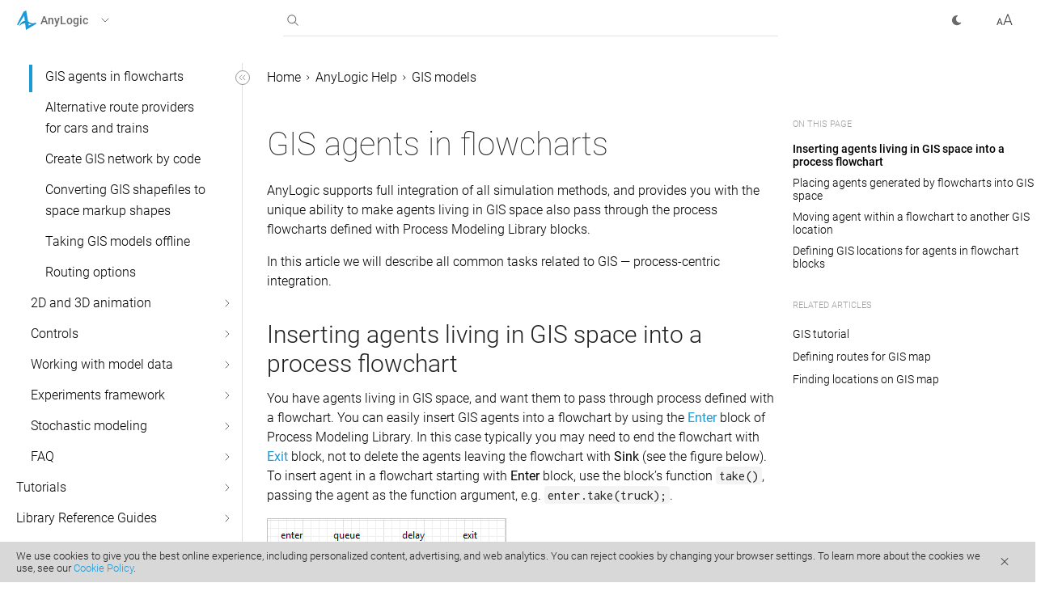

--- FILE ---
content_type: text/html
request_url: https://anylogic.help/anylogic/gis/gis-flowcharts.html
body_size: 27355
content:
<!DOCTYPE html>
<html id="html" data-font="1" lang="en">



<head><script async src="https://www.googletagmanager.com/gtag/js?id=G-95DLQG7PMK"></script>
    <script>
      window.dataLayer = window.dataLayer || [];
      function gtag(){dataLayer.push(arguments);}
      gtag('js', new Date());

      gtag('config', 'G-95DLQG7PMK');
    </script><meta charset="utf-8">
  <meta http-equiv="X-UA-Compatible" content="IE=edge">
  <meta name="viewport" content="width=device-width, initial-scale=1">
  <meta name="description" content="Integrate GIS space agents seamlessly into process flowcharts for comprehensive simulations.
"><meta property="og:title" content="GIS agents in flowcharts | AnyLogic Help" /><meta property="og:image" content="./../../assets/img/al-black.png" /><meta property="og:type" content="article" /><link rel="stylesheet" href="./../../assets/css/main.css">
  <link rel="icon" type="image/svg+xml" href="./../../favicon.svg"><link rel="stylesheet" type="text/css" href="./../../9-icons/icons.css" /><title>GIS agents in flowcharts | AnyLogic Help
</title>

  <script>!function(){"use strict";const e=window.matchMedia("(prefers-color-scheme: dark)"),t=e=>document.documentElement.setAttribute("data-theme",e);let a=e.matches?"dark":"light";a=localStorage.getItem("theme")||a,t(a),e.addEventListener("change",e=>t(e.matches?"dark":"light"))}();</script><link rel="stylesheet" href="./../../assets/fonts/fonts.css">
</head>
<body id="body" data-rel-base="./../../" data-copied="Copied" data-link-copied="Link copied" data-code-copied="Code copied" more-text="more" feedback-text="Send Feedback">
  




  


































 
  













































<script type="text/javascript">
  (function(window, document, tabsContainerClass) {
  function openTabHandler(event, $tabContent) {
    var $element = event.target;
    [...$tabContent].forEach(($tab) => $tab.classList.remove("show"));
        
    var elementId = [...$element.classList].find((item) => /tab-/.test(item));
    var $showTabElement = document.getElementById(elementId);
    
    if ($showTabElement) {
      $showTabElement.classList.add("show");
    }
  }

  document.addEventListener("DOMContentLoaded", function() {
    var tabContainerSelector = "." + tabsContainerClass;
    var $tabContent = document.querySelectorAll(tabContainerSelector + " ~ .tabcontent");
     
     document.addEventListener("click", function(event) {
      if (!event.target.closest(tabContainerSelector) && !event.target.classList.contains("tab")) {
        return;
      }
      
      openTabHandler(event, $tabContent);
     });
  })
})(window, document, "tabs-container");
</script>



<style>
  .term {
    position: relative;
    display: inline-block;
    border-bottom: 1px dashed #1C9AD7;
    cursor: pointer;
}

.term .termtext {
    min-width: 200px;
    max-width: 300px;
    background-color: #1C9AD7;
    color: #fff !important;
    font-size: 0.75rem;
    padding: 5% 5%;
    border-radius: 6px;
    position: absolute;
    z-index: 3;
    top: -3px;
    padding: 5px;
    left: 102%;
    opacity: 0;
    line-height: 1.1rem !important;
    transition: all 0.15s ease-in-out;
    pointer-events: none;
}

.term .termtext .emboldened {
    font-weight: 400;
    color: #fff !important;
}

.term:hover .termtext {
    opacity: 1;
    pointer-events: auto;
}

</style>
  

<header data-code="Code copied" data-link="Link copied">
  <div class="container">
    <div class="left-combo">
      <div role="button" tabindex="0" class="drop-menu" data-menu-open="false">
        <img src="./../../assets/img/logos/anylogic.svg" alt="AnyLogic" class="drop-menu-logo">
        <span class="title">AnyLogic</span>
        <div class="down-arrow">
          <svg width="16" height="16" xmlns="http://www.w3.org/2000/svg"><title>Expand</title><path d="M6 4l4 4-4 4" stroke="#6A6A6A" fill="none" fill-rule="evenodd" stroke-linecap="round" stroke-linejoin="round"/></svg>
        </div>
      </div><div id="products-dropdown" class="dropdown"><a href="https://anylogistix.help">
          <img src="./../../assets/img/logos/anylogistix.svg" alt="anyLogistix">
          <span class="title">anyLogistix</span>
        </a></div></div>

    <div class="search faded-out">
      <input type="search" name="" id="search" autocomplete="off" autocorrect="off">
      <svg id="svg-search" width="24" height="24" xmlns="http://www.w3.org/2000/svg"><title>Search</title><path d="M6.89 6.89a5.5 5.5 0 018.115 7.407l3.859 3.86-.707.707-3.859-3.86A5.5 5.5 0 016.89 6.89zm.706.706a4.5 4.5 0 106.364 6.364 4.5 4.5 0 00-6.364-6.364z" fill="#3B3B3B" fill-rule="nonzero"/></svg>
      <svg class="hide" id="svg-cross" width="24" height="24" xmlns="http://www.w3.org/2000/svg"><path d="M15.89 6.904l.706.707-3.89 3.889 3.89 3.89-.707.706-3.89-3.89-3.888 3.89-.707-.707 3.889-3.89-3.89-3.888.708-.707L12 10.793l3.89-3.89z" fill="#3B3B3B" fill-rule="evenodd"/></svg>
      <div class="list empty" data-simplebar data-see-all="Press Enter to see all search results" data-no-results="No results found..." data-recent="Recent searches...">
        <ul id="results-container" >

        </ul>
      </div>
    </div>

    <div class="right-combo">
      
      <div data-theme="light" id="toggle" class="toggledl spacering" tabindex="0" role="button"></div>
      <svg id="font-resize" width="24" height="24" xmlns="http://www.w3.org/2000/svg"><title>Font size</title><g class="icondarkfill" fill="#3B3B3B" fill-rule="nonzero"><path d="M11.475 18l1.392-3.785h6.132l1.4 3.785h1.188L16.476 4.492H15.39L10.278 18h1.197zm7.162-4.76H13.22l2.71-7.356 2.708 7.357zM3.324 18l.803-2.227h3.574L8.516 18H9.67L6.406 9.469h-.984L2.164 18h1.16zm4.043-3.152h-2.9l1.447-3.99 1.453 3.99z"/></g></svg>
    </div>
    
  </div>
</header><main>

  <div class="container art">
    <div class="sections">
      <div class="table-of-contents">


<input class="checkbox" type="checkbox" autocomplete="off" name="" id="hide-toc">
<label id="hide-label" for="hide-toc" role="button" tabindex="0" data-checkbox-link="hide-toc" class="arrow">
    <svg id="hide-svg" width="24" height="24" viewBox="0 0 24 24"
         xmlns="http://www.w3.org/2000/svg"><title>Toggle Sidebar</title>
        <g stroke="#979797" fill="none" fill-rule="evenodd">
            <rect id="hide-toggle-fill" fill="#FFF" x="3.5" y="3.5" width="17" height="17" rx="8.5"/>
            <path stroke-linecap="round" stroke-linejoin="round" d="M10.849 9L8 11.849l2.849 2.849M14.849 9L12 11.849l2.849 2.849"/>
        </g>
    </svg>
</label>
<nav style="visibility: hidden;">
    <ul id="root-ul" data-simplebar><li>
                        <input class="checkbox" type="checkbox" autocomplete="off" name="" id="anylogic/index.html"  checked ><label  for="anylogic/index.html"><a href="./../../anylogic/index.html">AnyLogic Help</a>
                                <span class="arrow" role="button" tabindex="0" data-checkbox-link="anylogic/index.html">
                                    <img src="./../../assets/img/left-arrow.svg" alt="">
                                </span></label>
                        <ul>


<li>
        <input class="checkbox" type="checkbox" autocomplete="off" name="" id="anylogic/introduction/index.html" ><label  for="anylogic/introduction/index.html"><a href="./../../anylogic/introduction/index.html">Introduction</a><span class="arrow" role="button" tabindex="0" data-checkbox-link="anylogic/introduction/index.html">
                <img src="./../../assets/img/left-arrow.svg" alt="">
            </span>
        </label>
        <ul>


<li>
        <input class="checkbox" type="checkbox" autocomplete="off" name="" id="anylogic/introduction/activation-index.html" ><label  for="anylogic/introduction/activation-index.html"><a href="./../../anylogic/introduction/activation-index.html">AnyLogic activation</a><span class="arrow" role="button" tabindex="0" data-checkbox-link="anylogic/introduction/activation-index.html">
                <img src="./../../assets/img/left-arrow.svg" alt="">
            </span>
        </label>
        <ul><li><a  href="./../../anylogic/introduction/activation-with-permanent-key.html">Activating AnyLogic with the key</a></li><li><a  href="./../../anylogic/introduction/activating-dongle.html">Activating AnyLogic with USB dongle</a></li><li><a  href="./../../anylogic/introduction/activation-tls.html">Activating AnyLogic with Team License Server</a></li><li><a  href="https://anylogic.help/license-server/index.html" target="_blank">Team License Server</a></li></ul>
    </li><li><a  href="./../../anylogic/ui/editions.html">AnyLogic editions comparison</a></li><li><a  href="./../../anylogic/introduction/anylogic-professional.html">AnyLogic Professional</a></li><li><a  href="./../../anylogic/ui/support-services.html">AnyLogic support services</a></li><li><a  href="./../../anylogic/ui/system-requirements.html">System requirements</a></li><li><a  href="./../../anylogic/introduction/release-notes.html">Release notes</a></li><li><a  href="./../../anylogic/introduction/style-conventions.html">Style conventions</a></li><li><a  href="./../../anylogic/introduction/demo-models.html">Demo models</a></li></ul>
    </li>


<li>
        <input class="checkbox" type="checkbox" autocomplete="off" name="" id="anylogic/ui/concepts-index.html" ><label  for="anylogic/ui/concepts-index.html"><a href="./../../anylogic/ui/concepts-index.html">Basic concepts</a><span class="arrow" role="button" tabindex="0" data-checkbox-link="anylogic/ui/concepts-index.html">
                <img src="./../../assets/img/left-arrow.svg" alt="">
            </span>
        </label>
        <ul>


<li>
        <input class="checkbox" type="checkbox" autocomplete="off" name="" id="anylogic/ui/models.html" ><label  for="anylogic/ui/models.html"><a href="./../../anylogic/ui/models.html">Models</a><span class="arrow" role="button" tabindex="0" data-checkbox-link="anylogic/ui/models.html">
                <img src="./../../assets/img/left-arrow.svg" alt="">
            </span>
        </label>
        <ul><li><a  href="./../../anylogic/ui/creating-a-new-model.html">Creating a new model</a></li><li><a  href="./../../anylogic/ui/opening-a-model.html">Opening a model</a></li><li><a  href="./../../anylogic/ui/saving-models.html">Saving models</a></li><li><a  href="./../../anylogic/ui/autosave.html">Automatic backup and recovery of models</a></li><li><a  href="./../../anylogic/ui/closing-a-model.html">Closing models</a></li><li><a  href="./../../anylogic/ui/model-formats.html">Model file formats</a></li><li><a  href="./../../anylogic/ui/refactoring.html">Renaming model elements</a></li><li><a  href="./../../anylogic/ui/managing-a-model.html">Managing model elements</a></li><li><a  href="./../../anylogic/connectivity/resources.html">File resources</a></li><li><a  href="./../../anylogic/ui/documenting-a-model.html">Documenting a model</a></li></ul>
    </li>


<li>
        <input class="checkbox" type="checkbox" autocomplete="off" name="" id="anylogic/ui/approaches-index.html" ><label  for="anylogic/ui/approaches-index.html"><a href="./../../anylogic/ui/approaches-index.html">Modeling approaches</a><span class="arrow" role="button" tabindex="0" data-checkbox-link="anylogic/ui/approaches-index.html">
                <img src="./../../assets/img/left-arrow.svg" alt="">
            </span>
        </label>
        <ul><li><a  href="./../../anylogic/statecharts/discrete-event-modeling-concept.html">Discrete Event modeling</a></li><li><a  href="./../../anylogic/ui/sd.html">System Dynamics modeling</a></li><li><a  href="./../../anylogic/ui/agent-based-modeling.html">Agent Based modeling</a></li><li><a  href="./../../anylogic/ui/dynamic-systems.html">Dynamic Systems modeling</a></li><li><a  href="./../../anylogic/ui/multimethod.html">Multimethod modeling</a></li><li><a  href="./../../anylogic/multimethod/index.html">Combining modeling methods</a></li></ul>
    </li></ul>
    </li>


<li>
        <input class="checkbox" type="checkbox" autocomplete="off" name="" id="anylogic/ui/index.html" ><label  for="anylogic/ui/index.html"><a href="./../../anylogic/ui/index.html">AnyLogic user interface</a><span class="arrow" role="button" tabindex="0" data-checkbox-link="anylogic/ui/index.html">
                <img src="./../../assets/img/left-arrow.svg" alt="">
            </span>
        </label>
        <ul><li><a  href="./../../anylogic/ui/workspace.html">AnyLogic UI</a></li><li><a  href="./../../anylogic/ui/welcome-page.html">Welcome page</a></li>


<li>
        <input class="checkbox" type="checkbox" autocomplete="off" name="" id="anylogic/ui/editor-index.html" ><label  for="anylogic/ui/editor-index.html"><a href="./../../anylogic/ui/editor-index.html">Graphical editor</a><span class="arrow" role="button" tabindex="0" data-checkbox-link="anylogic/ui/editor-index.html">
                <img src="./../../assets/img/left-arrow.svg" alt="">
            </span>
        </label>
        <ul><li><a  href="./../../anylogic/ui/graphical-editor.html">Graphical editor</a></li><li><a  href="./../../anylogic/ui/ge-axis.html">Visible area and coordinates</a></li><li><a  href="./../../anylogic/ui/ge-frame.html">Frame</a></li><li><a  href="./../../anylogic/ui/ge-grid.html">Diagram grid</a></li><li><a  href="./../../anylogic/ui/working-with-shapes-and-elements.html">Working with shapes and elements</a></li><li><a  href="./../../anylogic/ui/zooming-the-diagram.html">Moving and zooming the diagram UI</a></li><li><a  href="./../../anylogic/ui/ge-layers.html">Layers</a></li><li><a  href="./../../anylogic/ui/ge-keyboard-shortcuts.html">Graphical editor: hotkeys and mouse shortcuts</a></li><li><a  href="./../../anylogic/ui/ge-clone.html">Simultaneous work with several diagrams</a></li></ul>
    </li><li><a  href="./../../anylogic/ui/projects-view.html">Projects view</a></li>


<li>
        <input class="checkbox" type="checkbox" autocomplete="off" name="" id="anylogic/ui/palette-view.html" ><label  for="anylogic/ui/palette-view.html"><a href="./../../anylogic/ui/palette-view.html">Palette view</a><span class="arrow" role="button" tabindex="0" data-checkbox-link="anylogic/ui/palette-view.html">
                <img src="./../../assets/img/left-arrow.svg" alt="">
            </span>
        </label>
        <ul><li><a  href="./../../anylogic/ui/anylogic-palettes.html">AnyLogic palettes</a></li><li><a  href="./../../anylogic/ui/element-templates.html">Element templates</a></li></ul>
    </li><li><a  href="./../../anylogic/ui/properties-view.html">Properties view</a></li><li><a  href="./../../anylogic/ui/problems-view.html">Problems view</a></li><li><a  href="./../../anylogic/ui/console-view.html">Console view</a></li><li><a  href="./../../anylogic/ui/3d-preview.html">3D Preview</a></li><li><a  href="./../../anylogic/ui/working-with-views.html">Working with views</a></li><li><a  href="./../../anylogic/ui/anylogic-toolbars.html">AnyLogic toolbars</a></li><li><a  href="./../../anylogic/ui/anylogic-statusbar.html">AnyLogic status bar</a></li><li><a  href="./../../anylogic/ui/menu.html">AnyLogic menu</a></li><li><a  href="./../../anylogic/ui/undo-and-redo.html">Undo and redo</a></li><li><a  href="./../../anylogic/ui/using-intelli-sense.html">Code Completion Master</a></li><li><a  href="./../../anylogic/ui/searching-text-strings.html">Text search</a></li><li><a  href="./../../anylogic/ui/keyboard-shortcuts.html">Keyboard and mouse shortcuts</a></li><li><a  href="./../../anylogic/ui/preferences.html">AnyLogic preferences</a></li><li><a  href="./../../anylogic/ui/perspectives.html">Perspectives</a></li><li><a  href="./../../anylogic/ui/modifiers.html">Icon modifiers</a></li><li><a  href="./../../advanced/code/java-editor.html">Java editor</a></li><li><a  href="./../../anylogic/ui/relative-filepaths.html">Using relative and absolute paths</a></li></ul>
    </li>


<li>
        <input class="checkbox" type="checkbox" autocomplete="off" name="" id="anylogic/running/index.html" ><label  for="anylogic/running/index.html"><a href="./../../anylogic/running/index.html">Running a model</a><span class="arrow" role="button" tabindex="0" data-checkbox-link="anylogic/running/index.html">
                <img src="./../../assets/img/left-arrow.svg" alt="">
            </span>
        </label>
        <ul><li><a  href="./../../anylogic/running/run-simulation.html">Running a model</a></li><li><a  href="./../../anylogic/running/controlling-model-execution.html">Controlling the model execution</a></li><li><a  href="./../../anylogic/running/enhanced-execution-control.html">Running the model for a certain time period</a></li>


<li>
        <input class="checkbox" type="checkbox" autocomplete="off" name="" id="anylogic/running/model-window.html" ><label  for="anylogic/running/model-window.html"><a href="./../../anylogic/running/model-window.html">Model window</a><span class="arrow" role="button" tabindex="0" data-checkbox-link="anylogic/running/model-window.html">
                <img src="./../../assets/img/left-arrow.svg" alt="">
            </span>
        </label>
        <ul><li><a  href="./../../anylogic/running/control-panel.html">Control panel</a></li><li><a  href="./../../anylogic/running/developer-panel.html">Developer panel</a></li><li><a  href="./../../anylogic/experiments/customizing-presentation-appearance.html">Customizing model window</a></li></ul>
    </li><li><a  href="./../../anylogic/running/navigating-through-model.html">Navigating through a running model</a></li><li><a  href="./../../anylogic/experiments/model-time.html">Model time</a></li><li><a  href="./../../anylogic/running/logs.html">Model execution logs</a></li><li><a  href="./../../anylogic/running/snapshots.html">Saving and restoring the model snapshot</a></li><li><a  href="./../../anylogic/running/initialization-order.html">Model execution order</a></li><li><a  href="./../../anylogic/running/export-java-application.html">Export models to Java applications</a></li><li><a  href="./../../anylogic/running/engine-api.html">Engine API</a></li></ul>
    </li>


<li>
        <input class="checkbox" type="checkbox" autocomplete="off" name="" id="anylogic/agentbased/index.html" ><label  for="anylogic/agentbased/index.html"><a href="./../../anylogic/agentbased/index.html">Agent-based modeling</a><span class="arrow" role="button" tabindex="0" data-checkbox-link="anylogic/agentbased/index.html">
                <img src="./../../assets/img/left-arrow.svg" alt="">
            </span>
        </label>
        <ul><li><a  href="./../../anylogic/agentbased/agent.html">Agent</a></li><li><a  href="./../../anylogic/agentbased/creating-agent.html">Creating a population of agents</a></li><li><a  href="./../../anylogic/agentbased/agent-db.html">Creating a population based on DB data</a></li><li><a  href="./../../anylogic/agentbased/agent-population.html">Agent population properties</a></li><li><a  href="./../../anylogic/agentbased/dynamic-creation-and-destruction.html">Adding and removing agents from population</a></li>


<li>
        <input class="checkbox" type="checkbox" autocomplete="off" name="" id="anylogic/agentbased/space.html" ><label  for="anylogic/agentbased/space.html"><a href="./../../anylogic/agentbased/space.html">Space in agent-based models</a><span class="arrow" role="button" tabindex="0" data-checkbox-link="anylogic/agentbased/space.html">
                <img src="./../../assets/img/left-arrow.svg" alt="">
            </span>
        </label>
        <ul><li><a  href="./../../anylogic/agentbased/gis-space.html">GIS space</a></li><li><a  href="./../../anylogic/agentbased/continuous-space.html">Continuous space</a></li><li><a  href="./../../anylogic/agentbased/discrete-space.html">Discrete space</a></li></ul>
    </li>


<li>
        <input class="checkbox" type="checkbox" autocomplete="off" name="" id="anylogic/agentbased/movement-index.html" ><label  for="anylogic/agentbased/movement-index.html"><a href="./../../anylogic/agentbased/movement-index.html">Agent movement</a><span class="arrow" role="button" tabindex="0" data-checkbox-link="anylogic/agentbased/movement-index.html">
                <img src="./../../assets/img/left-arrow.svg" alt="">
            </span>
        </label>
        <ul><li><a  href="./../../anylogic/agentbased/movement-continuous.html">Movement in continuous space</a></li><li><a  href="./../../anylogic/agentbased/movement-discrete.html">Movement in discrete space</a></li><li><a  href="./../../anylogic/agentbased/movement-gis.html">Movement in GIS space</a></li><li><a  href="./../../anylogic/agentbased/movement-network.html">Agents movement inside and outside network</a></li><li><a  href="./../../anylogic/agentbased/agent-speed.html">Agent movement speed</a></li><li><a  href="./../../anylogic/agentbased/agent-rotation.html">Agent animation rotation</a></li><li><a  href="./../../anylogic/agentbased/on-arrival.html">Agent action on arrival</a></li></ul>
    </li>


<li>
        <input class="checkbox" type="checkbox" autocomplete="off" name="" id="anylogic/interaction/index.html" ><label  for="anylogic/interaction/index.html"><a href="./../../anylogic/interaction/index.html">Agent interaction</a><span class="arrow" role="button" tabindex="0" data-checkbox-link="anylogic/interaction/index.html">
                <img src="./../../assets/img/left-arrow.svg" alt="">
            </span>
        </label>
        <ul><li><a  href="./../../anylogic/agentbased/communication.html">Communication between agents</a></li><li><a  href="./../../anylogic/agentbased/connections-and-networks.html">Standard agent contacts network</a></li><li><a  href="./../../anylogic/agentbased/link.html">Link to agents: custom agent connections</a></li></ul>
    </li><li><a  href="./../../anylogic/agentbased/building-hierarchical-models.html">Hierarchical models</a></li><li><a  href="./../../anylogic/agentbased/statistics.html">Collecting statistics on agents</a></li><li><a  href="./../../anylogic/agentbased/agent-api.html">Agent API</a></li><li><a  href="./../../anylogic/agentbased/statistics-api.html">Functions to collect statistics on agent population</a></li><li><a  href="./../../anylogic/agentbased/subset.html">Select an agent or agents from a population</a></li><li><a  href="./../../anylogic/agentbased/sort-population.html">Sorted list of agents within a population</a></li><li><a  href="./../../anylogic/agentbased/using-agents-process.html">Using agents in a process flow</a></li><li><a  href="./../../anylogic/agentbased/inheritance.html">Agent inheritance</a></li><li><a  href="./../../anylogic/agentbased/synchronization.html">Agent synchronization</a></li><li><a  href="./../../anylogic/agentbased/optimizing.html">Optimizing the performance of an agent population</a></li><li><a  href="./../../anylogic/agentbased/inspecting-agents.html">Inspecting agents</a></li></ul>
    </li>


<li>
        <input class="checkbox" type="checkbox" autocomplete="off" name="" id="anylogic/system-dynamics/index.html" ><label  for="anylogic/system-dynamics/index.html"><a href="./../../anylogic/system-dynamics/index.html">System dynamics</a><span class="arrow" role="button" tabindex="0" data-checkbox-link="anylogic/system-dynamics/index.html">
                <img src="./../../assets/img/left-arrow.svg" alt="">
            </span>
        </label>
        <ul><li><a  href="./../../anylogic/system-dynamics/stock.html">Stock</a></li><li><a  href="./../../anylogic/system-dynamics/flow.html">Flow</a></li><li><a  href="./../../anylogic/system-dynamics/dynamic-variable.html">Dynamic variable</a></li><li><a  href="./../../anylogic/system-dynamics/link.html">Link</a></li><li><a  href="./../../anylogic/system-dynamics/loop.html">Loop</a></li><li><a  href="./../../anylogic/system-dynamics/shadow-variables.html">Shadow</a></li><li><a  href="./../../anylogic/system-dynamics/dimensions.html">Dimensions</a></li><li><a  href="./../../anylogic/system-dynamics/arrays.html">Arrays</a></li>


<li>
        <input class="checkbox" type="checkbox" autocomplete="off" name="" id="anylogic/system-dynamics/system-dynamics-functions.html" ><label  for="anylogic/system-dynamics/system-dynamics-functions.html"><a href="./../../anylogic/system-dynamics/system-dynamics-functions.html">System dynamics functions</a><span class="arrow" role="button" tabindex="0" data-checkbox-link="anylogic/system-dynamics/system-dynamics-functions.html">
                <img src="./../../assets/img/left-arrow.svg" alt="">
            </span>
        </label>
        <ul><li><a  href="./../../anylogic/system-dynamics/delay.html">delay</a></li><li><a  href="./../../anylogic/system-dynamics/delay1.html">delay1</a></li><li><a  href="./../../anylogic/system-dynamics/delay3.html">delay3</a></li><li><a  href="./../../anylogic/system-dynamics/delayinformation.html">delayInformation</a></li><li><a  href="./../../anylogic/system-dynamics/delaymaterial.html">delayMaterial</a></li><li><a  href="./../../anylogic/system-dynamics/forecast.html">forecast</a></li><li><a  href="./../../anylogic/system-dynamics/npv.html">npv</a></li><li><a  href="./../../anylogic/system-dynamics/npve.html">npve</a></li><li><a  href="./../../anylogic/system-dynamics/pulse.html">pulse</a></li><li><a  href="./../../anylogic/system-dynamics/pulsetrain.html">pulseTrain</a></li><li><a  href="./../../anylogic/system-dynamics/ramp.html">ramp</a></li><li><a  href="./../../anylogic/system-dynamics/smooth.html">smooth</a></li><li><a  href="./../../anylogic/system-dynamics/smooth3.html">smooth3</a></li><li><a  href="./../../anylogic/system-dynamics/step.html">step</a></li><li><a  href="./../../anylogic/system-dynamics/trend.html">trend</a></li></ul>
    </li><li><a  href="./../../anylogic/system-dynamics/units.html">Units and unit checking</a></li><li><a  href="./../../anylogic/system-dynamics/changing-flow.html">Changing values of flows and dynamic variables</a></li><li><a  href="./../../anylogic/system-dynamics/vensim-import.html">Importing Vensim® models</a></li><li><a  href="./../../anylogic/system-dynamics/combining.html">Multimethod models with SD</a></li><li><a  href="./../../anylogic/system-dynamics/layout-large-sd.html">Layout of large SD models</a></li><li><a  href="./../../anylogic/system-dynamics/variables-connection.html">Connecting SD variables</a></li><li><a  href="./../../anylogic/system-dynamics/hierarchical-sd.html">Hierarchical SD modeling</a></li><li><a  href="./../../anylogic/experiments/numerical-solvers.html">Numerical solvers for SD</a></li></ul>
    </li>


<li>
        <input class="checkbox" type="checkbox" autocomplete="off" name="" id="anylogic/data/index.html" ><label  for="anylogic/data/index.html"><a href="./../../anylogic/data/index.html">Defining model logic</a><span class="arrow" role="button" tabindex="0" data-checkbox-link="anylogic/data/index.html">
                <img src="./../../assets/img/left-arrow.svg" alt="">
            </span>
        </label>
        <ul>


<li>
        <input class="checkbox" type="checkbox" autocomplete="off" name="" id="anylogic/statecharts/event-index.html" ><label  for="anylogic/statecharts/event-index.html"><a href="./../../anylogic/statecharts/event-index.html">Events</a><span class="arrow" role="button" tabindex="0" data-checkbox-link="anylogic/statecharts/event-index.html">
                <img src="./../../assets/img/left-arrow.svg" alt="">
            </span>
        </label>
        <ul><li><a  href="./../../anylogic/statecharts/events.html">Event</a></li><li><a  href="./../../anylogic/statecharts/dynamic-event.html">Dynamic event</a></li><li><a  href="./../../anylogic/statecharts/event-processing.html">Events in simulation engine</a></li><li><a  href="./../../anylogic/statecharts/events-panel.html">Managing event queue</a></li></ul>
    </li>


<li>
        <input class="checkbox" type="checkbox" autocomplete="off" name="" id="anylogic/statecharts/index.html" ><label  for="anylogic/statecharts/index.html"><a href="./../../anylogic/statecharts/index.html">Statecharts</a><span class="arrow" role="button" tabindex="0" data-checkbox-link="anylogic/statecharts/index.html">
                <img src="./../../assets/img/left-arrow.svg" alt="">
            </span>
        </label>
        <ul><li><a  href="./../../anylogic/statecharts/statecharts.html">Statecharts</a></li><li><a  href="./../../anylogic/statecharts/statechart-entry-point.html">Statechart entry point</a></li><li><a  href="./../../anylogic/statecharts/state.html">State</a></li><li><a  href="./../../anylogic/statecharts/initial-state-pointer.html">Initial state pointer</a></li><li><a  href="./../../anylogic/statecharts/transition.html">Transition</a></li><li><a  href="./../../anylogic/statecharts/branch.html">Branch</a></li><li><a  href="./../../anylogic/statecharts/history-state.html">History state</a></li><li><a  href="./../../anylogic/statecharts/final-state.html">Final state</a></li><li><a  href="./../../anylogic/statecharts/execution-order.html">Execution order. Example</a></li><li><a  href="./../../anylogic/statecharts/statechart-rules.html">Statechart declaration rules</a></li><li><a  href="./../../anylogic/statecharts/checking-active-state.html">Checking the agent’s state</a></li><li><a  href="./../../anylogic/statecharts/statecharts-api.html">Statechart functions</a></li><li><a  href="./../../anylogic/statecharts/highlighting-statechart-activities.html">Highlighting statechart activities</a></li><li><a  href="./../../anylogic/statecharts/animating.html">Animating behavior defined by a statechart</a></li></ul>
    </li><li><a  href="./../../anylogic/data/parameters-and-variables.html">Parameters vs. variables: what to use?</a></li>


<li>
        <input class="checkbox" type="checkbox" autocomplete="off" name="" id="anylogic/data/parameters-index.html" ><label  for="anylogic/data/parameters-index.html"><a href="./../../anylogic/data/parameters-index.html">Parameters</a><span class="arrow" role="button" tabindex="0" data-checkbox-link="anylogic/data/parameters-index.html">
                <img src="./../../assets/img/left-arrow.svg" alt="">
            </span>
        </label>
        <ul><li><a  href="./../../anylogic/data/parameters.html">Parameter</a></li><li><a  href="./../../anylogic/data/dynamic-parameters.html">Dynamic parameters</a></li><li><a  href="./../../anylogic/data/setting-up-actual-parameter-values.html">Altering parameters of embedded agents</a></li><li><a  href="./../../anylogic/data/altering-parameters-of-experiment's-main-object.html">Altering parameters of top-level agent</a></li><li><a  href="./../../anylogic/data/generic-parameters.html">Generic parameters</a></li><li><a  href="./../../anylogic/data/parameter-propagation.html">Parameter propagation</a></li></ul>
    </li><li><a  href="./../../anylogic/data/variable.html">Variable</a></li>


<li>
        <input class="checkbox" type="checkbox" autocomplete="off" name="" id="anylogic/data/collection-index.html" ><label  for="anylogic/data/collection-index.html"><a href="./../../anylogic/data/collection-index.html">Collections</a><span class="arrow" role="button" tabindex="0" data-checkbox-link="anylogic/data/collection-index.html">
                <img src="./../../assets/img/left-arrow.svg" alt="">
            </span>
        </label>
        <ul><li><a  href="./../../anylogic/data/collection-variables.html">Collection</a></li><li><a  href="./../../anylogic/data/collections-api.html">Working with collection contents</a></li><li><a  href="./../../anylogic/data/collections-statistics-api.html">Functions to collect statistics on a collection</a></li><li><a  href="./../../anylogic/data/subset.html">Select element(s) from a collection</a></li><li><a  href="./../../anylogic/data/sort-collection.html">Sorted list of elements within a collection</a></li></ul>
    </li><li><a  href="./../../anylogic/system-dynamics/option-list.html">Option list</a></li><li><a  href="./../../anylogic/data/viewing.html">Viewing values and charts of variables at runtime</a></li><li><a  href="./../../anylogic/data/modifying.html">Modifying variables and parameters at runtime</a></li><li><a  href="./../../anylogic/data/function.html">Function</a></li>


<li>
        <input class="checkbox" type="checkbox" autocomplete="off" name="" id="anylogic/data/schedule.html" ><label  for="anylogic/data/schedule.html"><a href="./../../anylogic/data/schedule.html">Schedule</a><span class="arrow" role="button" tabindex="0" data-checkbox-link="anylogic/data/schedule.html">
                <img src="./../../assets/img/left-arrow.svg" alt="">
            </span>
        </label>
        <ul><li><a  href="./../../anylogic/data/schedule-week.html">Weekly schedule</a></li><li><a  href="./../../anylogic/data/schedule-calendar.html">Calendar schedule</a></li><li><a  href="./../../anylogic/data/schedule-tu.html">Schedule with no calendar mapping</a></li><li><a  href="./../../anylogic/data/exceptions.html">Exceptions</a></li><li><a  href="./../../anylogic/data/schedule-preview.html">Schedule preview</a></li><li><a  href="./../../anylogic/data/schedule-database.html">Loading schedule from DB</a></li><li><a  href="./../../anylogic/data/schedule-api.html">Schedule API</a></li></ul>
    </li><li><a  href="./../../anylogic/system-dynamics/table-functions.html">Table function</a></li></ul>
    </li>


<li>
        <input class="checkbox" type="checkbox" autocomplete="off" name="" id="anylogic/gis/index.html"  checked ><label  for="anylogic/gis/index.html"><a href="./../../anylogic/gis/index.html">GIS models</a><span class="arrow" role="button" tabindex="0" data-checkbox-link="anylogic/gis/index.html">
                <img src="./../../assets/img/left-arrow.svg" alt="">
            </span>
        </label>
        <ul><li><a  href="./../../anylogic/gis/gis-map.html">GIS map</a></li><li><a  href="./../../markup/gis-markup.html">GIS markup shapes</a></li><li><a  href="./../../markup/gis-point.html">GIS point</a></li><li><a  href="./../../markup/gis-route.html">GIS route</a></li><li><a  href="./../../markup/gis-region.html">GIS region</a></li><li><a  href="./../../markup/gis-markup-network.html">GIS network</a></li><li><a  href="./../../anylogic/gis/gis-search.html">Finding locations on GIS map</a></li><li><a  href="./../../anylogic/gis/agents-placement.html">Placing agents in GIS space</a></li><li><a  href="./../../anylogic/gis/gis-defining-routes.html">Defining routes on GIS map</a></li><li><a  href="./../../anylogic/gis/movement-gis.html">Movement in GIS space</a></li><li><a  href="./../../anylogic/gis/gis-scaling-agents.html">Scaling agent animations on GIS map</a></li><li><a  aria-current="page"  href="./../../anylogic/gis/gis-flowcharts.html">GIS agents in flowcharts</a></li><li><a  href="./../../anylogic/gis/route-provider.html">Alternative route providers for cars and trains</a></li><li><a  href="./../../markup/create-gis-network-by-code.html">Create GIS network by code</a></li><li><a  href="./../../anylogic/gis/converting-shapefiles.html">Converting GIS shapefiles to space markup shapes</a></li><li><a  href="./../../anylogic/gis/gis-offline.html">Taking GIS models offline</a></li><li><a  href="./../../anylogic/gis/comparison-table-for-routing.html">Routing options</a></li></ul>
    </li>


<li>
        <input class="checkbox" type="checkbox" autocomplete="off" name="" id="anylogic/presentation/index.html" ><label  for="anylogic/presentation/index.html"><a href="./../../anylogic/presentation/index.html">2D and 3D animation</a><span class="arrow" role="button" tabindex="0" data-checkbox-link="anylogic/presentation/index.html">
                <img src="./../../assets/img/left-arrow.svg" alt="">
            </span>
        </label>
        <ul>


<li>
        <input class="checkbox" type="checkbox" autocomplete="off" name="" id="anylogic/presentation/presentation-shapes.html" ><label  for="anylogic/presentation/presentation-shapes.html"><a href="./../../anylogic/presentation/presentation-shapes.html">Presentation shapes</a><span class="arrow" role="button" tabindex="0" data-checkbox-link="anylogic/presentation/presentation-shapes.html">
                <img src="./../../assets/img/left-arrow.svg" alt="">
            </span>
        </label>
        <ul><li><a  href="./../../anylogic/presentation/line.html">Line</a></li><li><a  href="./../../anylogic/presentation/polyline.html">Polyline</a></li><li><a  href="./../../anylogic/presentation/curve.html">Curve</a></li><li><a  href="./../../anylogic/presentation/rectangle.html">Rectangle</a></li><li><a  href="./../../anylogic/presentation/rounded-rectangle.html">Rounded rectangle</a></li><li><a  href="./../../anylogic/presentation/oval.html">Oval</a></li><li><a  href="./../../anylogic/presentation/arc.html">Arc</a></li><li><a  href="./../../anylogic/presentation/text.html">Text</a></li><li><a  href="./../../anylogic/presentation/image.html">Image</a></li><li><a  href="./../../anylogic/presentation/canvas.html">Canvas</a></li><li><a  href="./../../anylogic/presentation/group.html">Group</a></li></ul>
    </li>


<li>
        <input class="checkbox" type="checkbox" autocomplete="off" name="" id="anylogic/3d/index.html" ><label  for="anylogic/3d/index.html"><a href="./../../anylogic/3d/index.html">3D animation</a><span class="arrow" role="button" tabindex="0" data-checkbox-link="anylogic/3d/index.html">
                <img src="./../../assets/img/left-arrow.svg" alt="">
            </span>
        </label>
        <ul><li><a  href="./../../anylogic/3d/view3d.html">3D window</a></li><li><a  href="./../../anylogic/3d/3d-object.html">3D object</a></li><li><a  href="./../../anylogic/3d/camera3d.html">Camera</a></li><li><a  href="./../../anylogic/3d/light3d.html">Light</a></li><li><a  href="./../../anylogic/3d/omniverse.html">Omniverse connector</a></li><li><a  href="./../../anylogic/3d/3d-preview.html">3D Preview</a></li><li><a  href="./../../anylogic/3d/3d-runtime.html">Moving, rotating, and zooming 3D scene</a></li><li><a  href="./../../anylogic/3d/3d-objects.html">Standard 3D objects</a></li><li><a  href="./../../anylogic/3d/painting.html">Painting standard and imported 3D objects</a></li><li><a  href="./../../anylogic/3d/far-clipping-distance.html">Clipping 3D scene</a></li><li><a  href="./../../anylogic/3d/import-3d.html">Importing 3D objects into a model</a></li></ul>
    </li><li><a  href="./../../anylogic/presentation/viewarea.html">View area</a></li><li><a  href="./../../anylogic/presentation/cad.html">CAD drawing</a></li><li><a  href="./../../anylogic/ui/pictures-stencil.html">Pictures palette</a></li><li><a  href="./../../anylogic/presentation/editing-presentation-shapes.html">Editing presentation shapes</a></li><li><a  href="./../../markup/level.html">Levels</a></li><li><a  href="./../../anylogic/presentation/ge-layers.html">Layers</a></li><li><a  href="./../../markup/scale.html">Scale</a></li><li><a  href="./../../anylogic/presentation/agent-presentation.html">Agent presentation</a></li><li><a  href="./../../anylogic/presentation/active-object-icon.html">Icon</a></li><li><a  href="./../../anylogic/presentation/colors.html">Colors</a></li><li><a  href="./../../anylogic/presentation/textures.html">Textures</a></li><li><a  href="./../../anylogic/presentation/shape-replication.html">Shape replication</a></li><li><a  href="./../../anylogic/presentation/animating-replicated-objects.html">Animating replicated objects</a></li><li><a  href="./../../anylogic/presentation/creating-navigation-bar.html">Creating a navigation bar</a></li><li><a  href="./../../anylogic/presentation/ipresentation.html">Accessing the presentation</a></li></ul>
    </li>


<li>
        <input class="checkbox" type="checkbox" autocomplete="off" name="" id="anylogic/controls/index.html" ><label  for="anylogic/controls/index.html"><a href="./../../anylogic/controls/index.html">Controls</a><span class="arrow" role="button" tabindex="0" data-checkbox-link="anylogic/controls/index.html">
                <img src="./../../assets/img/left-arrow.svg" alt="">
            </span>
        </label>
        <ul><li><a  href="./../../anylogic/controls/button.html">Button</a></li><li><a  href="./../../anylogic/controls/check-box.html">Check box</a></li><li><a  href="./../../anylogic/controls/edit-box.html">Edit box</a></li><li><a  href="./../../anylogic/controls/radio-buttons.html">Radio buttons</a></li><li><a  href="./../../anylogic/controls/slider.html">Slider</a></li><li><a  href="./../../anylogic/controls/combo-box.html">Combo box</a></li><li><a  href="./../../anylogic/controls/list-box.html">List box</a></li><li><a  href="./../../anylogic/controls/file-chooser.html">File chooser</a></li><li><a  href="./../../anylogic/controls/progress-bar.html">Progress bar</a></li><li><a  href="./../../anylogic/controls/linking.html">Linking controls to parameters</a></li><li><a  href="./../../anylogic/controls/experiment-controls.html">Setting up parameters prior to model execution</a></li><li><a  href="./../../anylogic/controls/replicated-control.html">Replicated controls</a></li></ul>
    </li>


<li>
        <input class="checkbox" type="checkbox" autocomplete="off" name="" id="anylogic/connectivity/index.html" ><label  for="anylogic/connectivity/index.html"><a href="./../../anylogic/connectivity/index.html">Working with model data</a><span class="arrow" role="button" tabindex="0" data-checkbox-link="anylogic/connectivity/index.html">
                <img src="./../../assets/img/left-arrow.svg" alt="">
            </span>
        </label>
        <ul>


<li>
        <input class="checkbox" type="checkbox" autocomplete="off" name="" id="anylogic/analysis/index.html" ><label  for="anylogic/analysis/index.html"><a href="./../../anylogic/analysis/index.html">Data analysis items</a><span class="arrow" role="button" tabindex="0" data-checkbox-link="anylogic/analysis/index.html">
                <img src="./../../assets/img/left-arrow.svg" alt="">
            </span>
        </label>
        <ul><li><a  href="./../../anylogic/analysis/data-set.html">Data set</a></li><li><a  href="./../../anylogic/analysis/statistics.html">Statistics</a></li><li><a  href="./../../anylogic/analysis/hd.html">Histogram data</a></li><li><a  href="./../../anylogic/analysis/h2d.html">Histogram 2D data</a></li><li><a  href="./../../anylogic/analysis/output.html">Output</a></li><li><a  href="./../../anylogic/analysis/updating-data-sets.html">Updating data sets</a></li><li><a  href="./../../anylogic/analysis/viewing-data.html">Viewing and copying collected data</a></li></ul>
    </li>


<li>
        <input class="checkbox" type="checkbox" autocomplete="off" name="" id="anylogic/analysis/charts-index.html" ><label  for="anylogic/analysis/charts-index.html"><a href="./../../anylogic/analysis/charts-index.html">Visualizing data using charts</a><span class="arrow" role="button" tabindex="0" data-checkbox-link="anylogic/analysis/charts-index.html">
                <img src="./../../assets/img/left-arrow.svg" alt="">
            </span>
        </label>
        <ul><li><a  href="./../../anylogic/analysis/charts.html">Charts</a></li><li><a  href="./../../anylogic/analysis/bar-chart.html">Bar chart</a></li><li><a  href="./../../anylogic/analysis/stack-chart.html">Stack chart</a></li><li><a  href="./../../anylogic/analysis/pie-chart.html">Pie chart</a></li><li><a  href="./../../anylogic/analysis/plot.html">Plot</a></li><li><a  href="./../../anylogic/analysis/time-plot.html">Time plot</a></li><li><a  href="./../../anylogic/analysis/time-stack-chart.html">Time stack chart</a></li><li><a  href="./../../anylogic/analysis/time-color-chart.html">Time color chart</a></li><li><a  href="./../../anylogic/analysis/histogram.html">Histogram</a></li><li><a  href="./../../anylogic/analysis/histogram-2d.html">Histogram 2D</a></li><li><a  href="./../../anylogic/analysis/chart-creation-wizard.html">Chart creation wizard</a></li><li><a  href="./../../anylogic/analysis/chart-area.html">Chart area</a></li><li><a  href="./../../anylogic/analysis/time-window.html">Time window</a></li><li><a  href="./../../anylogic/analysis/scale-types.html">Scaling charts</a></li><li><a  href="./../../anylogic/analysis/chart-legend.html">Chart legend</a></li><li><a  href="./../../anylogic/analysis/chart-grid-and-labels.html">Chart grid and labels</a></li><li><a  href="./../../anylogic/analysis/updating-charts.html">Updating charts</a></li></ul>
    </li>


<li>
        <input class="checkbox" type="checkbox" autocomplete="off" name="" id="anylogic/connectivity/db-index.html" ><label  for="anylogic/connectivity/db-index.html"><a href="./../../anylogic/connectivity/db-index.html">Databases and external data sources</a><span class="arrow" role="button" tabindex="0" data-checkbox-link="anylogic/connectivity/db-index.html">
                <img src="./../../assets/img/left-arrow.svg" alt="">
            </span>
        </label>
        <ul>


<li>
        <input class="checkbox" type="checkbox" autocomplete="off" name="" id="anylogic/connectivity/internal-database-index.html" ><label  for="anylogic/connectivity/internal-database-index.html"><a href="./../../anylogic/connectivity/internal-database-index.html">AnyLogic database</a><span class="arrow" role="button" tabindex="0" data-checkbox-link="anylogic/connectivity/internal-database-index.html">
                <img src="./../../assets/img/left-arrow.svg" alt="">
            </span>
        </label>
        <ul><li><a  href="./../../anylogic/connectivity/database.html">AnyLogic database</a></li><li><a  href="./../../anylogic/connectivity/creating-table.html">Creating database tables</a></li><li><a  href="./../../anylogic/connectivity/import.html">Importing database tables</a></li><li><a  href="./../../anylogic/connectivity/export-excel.html">Exporting data to MS Excel file</a></li>


<li>
        <input class="checkbox" type="checkbox" autocomplete="off" name="" id="anylogic/connectivity/use-cases-index.html" ><label  for="anylogic/connectivity/use-cases-index.html"><a href="./../../anylogic/connectivity/use-cases-index.html">Use cases</a><span class="arrow" role="button" tabindex="0" data-checkbox-link="anylogic/connectivity/use-cases-index.html">
                <img src="./../../assets/img/left-arrow.svg" alt="">
            </span>
        </label>
        <ul><li><a  href="./../../anylogic/connectivity/agent-db.html">Creating a population based on DB data</a></li><li><a  href="./../../anylogic/connectivity/source-db.html">Source creates agents according to timestamps in DB</a></li><li><a  href="./../../anylogic/connectivity/source-sequence.html">Source creates agents with parameters read from DB</a></li><li><a  href="./../../anylogic/connectivity/block-value-db.html">Reading parameter value from DB</a></li><li><a  href="./../../anylogic/connectivity/select-cases.html">Reading data from AnyLogic DB. Use cases</a></li></ul>
    </li><li><a  href="./../../anylogic/connectivity/logs.html">Model execution logs</a></li><li><a  href="./../../anylogic/connectivity/view.html">Database view</a></li><li><a  href="./../../anylogic/connectivity/group-of-tables.html">Group of tables</a></li><li><a  href="./../../anylogic/connectivity/table-editor.html">Database table editor</a></li><li><a  href="./../../anylogic/connectivity/back-up-database.html">Back up and restore database</a></li>


<li>
        <input class="checkbox" type="checkbox" autocomplete="off" name="" id="anylogic/connectivity/queries-index.html" ><label  for="anylogic/connectivity/queries-index.html"><a href="./../../anylogic/connectivity/queries-index.html">Writing queries</a><span class="arrow" role="button" tabindex="0" data-checkbox-link="anylogic/connectivity/queries-index.html">
                <img src="./../../assets/img/left-arrow.svg" alt="">
            </span>
        </label>
        <ul><li><a  href="./../../anylogic/connectivity/query-builder.html">Query Constructor</a></li><li><a  href="./../../anylogic/connectivity/querying.html">Writing database queries</a></li><li><a  href="./../../anylogic/connectivity/execute-functions.html">Executing functions from the database</a></li><li><a  href="./../../anylogic/connectivity/selectquery.html">SelectQuery API</a></li><li><a  href="./../../anylogic/connectivity/data-types.html">AnyLogic DB data types</a></li></ul>
    </li></ul>
    </li>


<li>
        <input class="checkbox" type="checkbox" autocomplete="off" name="" id="anylogic/connectivity/anylogic-connectivity-tools.html" ><label  for="anylogic/connectivity/anylogic-connectivity-tools.html"><a href="./../../anylogic/connectivity/anylogic-connectivity-tools.html">External database</a><span class="arrow" role="button" tabindex="0" data-checkbox-link="anylogic/connectivity/anylogic-connectivity-tools.html">
                <img src="./../../assets/img/left-arrow.svg" alt="">
            </span>
        </label>
        <ul><li><a  href="./../../anylogic/connectivity/creating-a-data-source.html">Database element</a></li><li><a  href="./../../anylogic/connectivity/db-api.html">Database API</a></li></ul>
    </li><li><a  href="./../../anylogic/connectivity/excel-file.html">Excel file</a></li><li><a  href="./../../anylogic/connectivity/text-file.html">Text file</a></li></ul>
    </li></ul>
    </li>


<li>
        <input class="checkbox" type="checkbox" autocomplete="off" name="" id="anylogic/experiments/index.html" ><label  for="anylogic/experiments/index.html"><a href="./../../anylogic/experiments/index.html">Experiments framework</a><span class="arrow" role="button" tabindex="0" data-checkbox-link="anylogic/experiments/index.html">
                <img src="./../../assets/img/left-arrow.svg" alt="">
            </span>
        </label>
        <ul><li><a  href="./../../anylogic/experiments/about-experiments.html">Experiments</a></li><li><a  href="./../../anylogic/experiments/simulation-experiment.html">Simulation</a></li><li><a  href="./../../anylogic/experiments/optimization.html">Optimization</a></li><li><a  href="./../../anylogic/experiments/parameter-variation.html">Parameter variation</a></li><li><a  href="./../../anylogic/experiments/calibration.html">Calibration</a></li><li><a  href="./../../anylogic/experiments/compare-runs-experiment.html">Compare runs</a></li><li><a  href="./../../anylogic/experiments/monte-carlo-experiment.html">Monte Carlo</a></li><li><a  href="./../../anylogic/experiments/sensitivity-analysis-experiment.html">Sensitivity analysis</a></li><li><a  href="./../../anylogic/experiments/rl-experiment.html">Reinforcement Learning</a></li><li><a  href="./../../anylogic/experiments/custom-experiment.html">Custom experiment</a></li></ul>
    </li>


<li>
        <input class="checkbox" type="checkbox" autocomplete="off" name="" id="anylogic/stochastic/index.html" ><label  for="anylogic/stochastic/index.html"><a href="./../../anylogic/stochastic/index.html">Stochastic modeling</a><span class="arrow" role="button" tabindex="0" data-checkbox-link="anylogic/stochastic/index.html">
                <img src="./../../assets/img/left-arrow.svg" alt="">
            </span>
        </label>
        <ul><li><a  href="./../../anylogic/stochastic/reproducible.html">Reproducible model runs</a></li><li><a  href="./../../anylogic/stochastic/probability-distributions.html">Probability distributions</a></li><li><a  href="./../../anylogic/stochastic/choose-pdf.html">Choose Probability Distribution wizard</a></li><li><a  href="./../../anylogic/stochastic/custom-distribution.html">Custom distribution</a></li><li><a  href="./../../anylogic/stochastic/random-number-generator.html">Random number generator</a></li><li><a  href="./../../anylogic/stochastic/selecting-random.html">How to select a random...</a></li></ul>
    </li>


<li>
        <input class="checkbox" type="checkbox" autocomplete="off" name="" id="anylogic/troubleshooting/index.html" ><label  for="anylogic/troubleshooting/index.html"><a href="./../../anylogic/troubleshooting/index.html">FAQ</a><span class="arrow" role="button" tabindex="0" data-checkbox-link="anylogic/troubleshooting/index.html">
                <img src="./../../assets/img/left-arrow.svg" alt="">
            </span>
        </label>
        <ul><li><a  href="./../../anylogic/troubleshooting/howto.html">How to...</a></li><li><a  href="./../../anylogic/troubleshooting/troubleshooting.html">Troubleshooting</a></li></ul>
    </li></ul>
                    </li><li>
                        <input class="checkbox" type="checkbox" autocomplete="off" name="" id="tutorials/index.html" ><label  for="tutorials/index.html"><a href="./../../tutorials/index.html">Tutorials</a>
                                <span class="arrow" role="button" tabindex="0" data-checkbox-link="tutorials/index.html">
                                    <img src="./../../assets/img/left-arrow.svg" alt="">
                                </span></label>
                        <ul>


<li>
        <input class="checkbox" type="checkbox" autocomplete="off" name="" id="tutorials/job-shop/index.html" ><label  for="tutorials/job-shop/index.html"><a href="./../../tutorials/job-shop/index.html">Job Shop (Process Modeling Library)</a><span class="arrow" role="button" tabindex="0" data-checkbox-link="tutorials/job-shop/index.html">
                <img src="./../../assets/img/left-arrow.svg" alt="">
            </span>
        </label>
        <ul><li><a  href="./../../tutorials/job-shop/1-simple-model.html">Phase 1. Creating a simple model</a></li><li><a  href="./../../tutorials/job-shop/2-add-resources.html">Phase 2. Adding resources</a></li><li><a  href="./../../tutorials/job-shop/3-3d-animation.html">Phase 3. Creating 3D animation</a></li><li><a  href="./../../tutorials/job-shop/4-pallet-delivery.html">Phase 4. Modeling pallet delivery by trucks</a></li><li><a  href="./../../tutorials/job-shop/5-cnc-machines.html">Phase 5. Modeling CNC machines</a></li></ul>
    </li>


<li>
        <input class="checkbox" type="checkbox" autocomplete="off" name="" id="tutorials/material-handling/index.html" ><label  for="tutorials/material-handling/index.html"><a href="./../../tutorials/material-handling/index.html">Lead Acid Battery Production (Material Handling Library)</a><span class="arrow" role="button" tabindex="0" data-checkbox-link="tutorials/material-handling/index.html">
                <img src="./../../assets/img/left-arrow.svg" alt="">
            </span>
        </label>
        <ul><li><a  href="./../../tutorials/material-handling/1-electrode-batches.html">1. Creating electrode batches</a></li><li><a  href="./../../tutorials/material-handling/2-modeling-forklifts.html">2. Modeling forklifts</a></li><li><a  href="./../../tutorials/material-handling/3-wrapping-group-assembly.html">3. Electrodes wrapping and group assembly</a></li><li><a  href="./../../tutorials/material-handling/4-battery-assembly.html">4. Battery assembly</a></li><li><a  href="./../../tutorials/material-handling/5-treatment-qa.html">5. Battery treatment and QA</a></li><li><a  href="./../../tutorials/material-handling/6-delivery-to-charging.html">6. Delivery to charging location</a></li><li><a  href="./../../tutorials/material-handling/7-separating-cathode-anode.html">7. Separating cathode and anode preparation</a></li><li><a  href="./../../tutorials/material-handling/8-lead-rolls-production.html">8. Modeling electrodes production from lead rolls</a></li></ul>
    </li>


<li>
        <input class="checkbox" type="checkbox" autocomplete="off" name="" id="tutorials/gis/index.html" ><label  for="tutorials/gis/index.html"><a href="./../../tutorials/gis/index.html">Supply Chain GIS (Agents)</a><span class="arrow" role="button" tabindex="0" data-checkbox-link="tutorials/gis/index.html">
                <img src="./../../assets/img/left-arrow.svg" alt="">
            </span>
        </label>
        <ul><li><a  href="./../../tutorials/gis/1-creating-distributor.html">1. Creating a distributor</a></li><li><a  href="./../../tutorials/gis/2-creating-retailers.html">2. Creating retailers</a></li><li><a  href="./../../tutorials/gis/3-adding-trucks.html">3. Adding trucks</a></li><li><a  href="./../../tutorials/gis/4-modeling-orders.html">4. Modeling product orders</a></li><li><a  href="./../../tutorials/gis/5-further-development.html">5. Further model development</a></li></ul>
    </li>


<li>
        <input class="checkbox" type="checkbox" autocomplete="off" name="" id="tutorials/bank-office/index.html" ><label  for="tutorials/bank-office/index.html"><a href="./../../tutorials/bank-office/index.html">Bank Office (Queuing System)</a><span class="arrow" role="button" tabindex="0" data-checkbox-link="tutorials/bank-office/index.html">
                <img src="./../../assets/img/left-arrow.svg" alt="">
            </span>
        </label>
        <ul><li><a  href="./../../tutorials/bank-office/1-creating-simple-model.html">1. Creating a simple model</a></li><li><a  href="./../../tutorials/bank-office/2-creating-model-animation.html">2. Creating model animation</a></li><li><a  href="./../../tutorials/bank-office/3-adding-tellers.html">3. Adding tellers</a></li><li><a  href="./../../tutorials/bank-office/4-collecting-utilization-statistics.html">4. Collecting statistics</a></li></ul>
    </li>


<li>
        <input class="checkbox" type="checkbox" autocomplete="off" name="" id="tutorials/system-dynamics/index.html" ><label  for="tutorials/system-dynamics/index.html"><a href="./../../tutorials/system-dynamics/index.html">Bass Diffusion (System Dynamics)</a><span class="arrow" role="button" tabindex="0" data-checkbox-link="tutorials/system-dynamics/index.html">
                <img src="./../../assets/img/left-arrow.svg" alt="">
            </span>
        </label>
        <ul><li><a  href="./../../tutorials/system-dynamics/0-analyzing-model.html">0. Analyzing the model</a></li><li><a  href="./../../tutorials/system-dynamics/1-creating-model.html">1. Creating a new model</a></li><li><a  href="./../../tutorials/system-dynamics/2-adding-stocks.html">2. Adding stocks</a></li><li><a  href="./../../tutorials/system-dynamics/3-adoption-flow.html">3. Adding adoption flow</a></li><li><a  href="./../../tutorials/system-dynamics/4-adding-constants.html">4. Adding constants</a></li><li><a  href="./../../tutorials/system-dynamics/5-stocks-initial-values.html">5. Initial values of stocks</a></li><li><a  href="./../../tutorials/system-dynamics/6-adding-variables.html">6. Adding variables</a></li><li><a  href="./../../tutorials/system-dynamics/7-configuring-simulation.html">7. Configuring simulation</a></li><li><a  href="./../../tutorials/system-dynamics/8-running-model.html">8. Running the model</a></li><li><a  href="./../../tutorials/system-dynamics/9-adding-charts.html">9. Adding charts</a></li><li><a  href="./../../tutorials/system-dynamics/10-replacement-purchases.html">10. Replacement purchases</a></li><li><a  href="./../../tutorials/system-dynamics/11-demand-cycle.html">11. Demand cycle</a></li><li><a  href="./../../tutorials/system-dynamics/12-promotion-strategy.html">12. Promotion strategy</a></li><li><a  href="./../../tutorials/system-dynamics/13-optimizing-strategy.html">13. Optimizing the strategy</a></li></ul>
    </li>


<li>
        <input class="checkbox" type="checkbox" autocomplete="off" name="" id="tutorials/road-traffic/index.html" ><label  for="tutorials/road-traffic/index.html"><a href="./../../tutorials/road-traffic/index.html">Intersection (Road Traffic Library)</a><span class="arrow" role="button" tabindex="0" data-checkbox-link="tutorials/road-traffic/index.html">
                <img src="./../../assets/img/left-arrow.svg" alt="">
            </span>
        </label>
        <ul><li><a  href="./../../tutorials/road-traffic/1-drawing-road.html">1. Drawing a road</a></li><li><a  href="./../../tutorials/road-traffic/2-3d-animation.html">2. 3D animation</a></li><li><a  href="./../../tutorials/road-traffic/3-drawing-intersection.html">3. Drawing an intersection</a></li><li><a  href="./../../tutorials/road-traffic/4-parking-lot.html">4. Adding a parking lot</a></li><li><a  href="./../../tutorials/road-traffic/5-adding-buses.html">5. Adding buses</a></li><li><a  href="./../../tutorials/road-traffic/6-traffic-lights.html">6. Adding traffic lights</a></li></ul>
    </li>


<li>
        <input class="checkbox" type="checkbox" autocomplete="off" name="" id="tutorials/pedestrian/index.html" ><label  for="tutorials/pedestrian/index.html"><a href="./../../tutorials/pedestrian/index.html">Subway Entrance (Pedestrian Library)</a><span class="arrow" role="button" tabindex="0" data-checkbox-link="tutorials/pedestrian/index.html">
                <img src="./../../assets/img/left-arrow.svg" alt="">
            </span>
        </label>
        <ul><li><a  href="./../../tutorials/pedestrian/1-simulating-simple-pedestrian-flow.html">1. Simple pedestrian flow</a></li><li><a  href="./../../tutorials/pedestrian/2-adding-fare-gates.html">2. Adding fare gates</a></li><li><a  href="./../../tutorials/pedestrian/3-displaying-density-map.html">3. Pedestrian density map</a></li><li><a  href="./../../tutorials/pedestrian/4-adding-ticket-vending-machines.html">4. Adding ticket vending machines</a></li></ul>
    </li>


<li>
        <input class="checkbox" type="checkbox" autocomplete="off" name="" id="tutorials/rail/index.html" ><label  for="tutorials/rail/index.html"><a href="./../../tutorials/rail/index.html">Hump Yard (Rail Library)</a><span class="arrow" role="button" tabindex="0" data-checkbox-link="tutorials/rail/index.html">
                <img src="./../../assets/img/left-arrow.svg" alt="">
            </span>
        </label>
        <ul><li><a  href="./../../tutorials/rail/1-drawing-rail-yard.html">1. Drawing a rail yard</a></li><li><a  href="./../../tutorials/rail/2-defining-logic.html">2. Defining logic</a></li><li><a  href="./../../tutorials/rail/3-creating-rail-car-types.html">3. Creating rail car types</a></li><li><a  href="./../../tutorials/rail/4-modeling-rail-car-classification.html">4. Rail car classification</a></li></ul>
    </li>


<li>
        <input class="checkbox" type="checkbox" autocomplete="off" name="" id="tutorials/turbine-maintenance/index.html" ><label  for="tutorials/turbine-maintenance/index.html"><a href="./../../tutorials/turbine-maintenance/index.html">Wind Turbine Maintenance (Agents)</a><span class="arrow" role="button" tabindex="0" data-checkbox-link="tutorials/turbine-maintenance/index.html">
                <img src="./../../assets/img/left-arrow.svg" alt="">
            </span>
        </label>
        <ul><li><a  href="./../../tutorials/turbine-maintenance/1-different-types-of-agents.html">1. Creating agent types</a></li><li><a  href="./../../tutorials/turbine-maintenance/2-setting-up-transport-base.html">2. Defining transport base</a></li><li><a  href="./../../tutorials/turbine-maintenance/3-transport-agent-behavior.html">3. Defining transport logic</a></li><li><a  href="./../../tutorials/turbine-maintenance/4-maintenance-center-behavior.html">4. Maintenance center logic</a></li><li><a  href="./../../tutorials/turbine-maintenance/5-turbine-agent-behavior.html">5. Turbine logic</a></li><li><a  href="./../../tutorials/turbine-maintenance/6-finishing-transport-agent-logic.html">6. Finalizing transport logic</a></li><li><a  href="./../../tutorials/turbine-maintenance/7-running-and-exploring-model.html">7. Exploring the model</a></li></ul>
    </li>


<li>
        <input class="checkbox" type="checkbox" autocomplete="off" name="" id="tutorials/air-defense/index.html" ><label  for="tutorials/air-defense/index.html"><a href="./../../tutorials/air-defense/index.html">Air Defense System (Agents)</a><span class="arrow" role="button" tabindex="0" data-checkbox-link="tutorials/air-defense/index.html">
                <img src="./../../assets/img/left-arrow.svg" alt="">
            </span>
        </label>
        <ul><li><a  href="./../../tutorials/air-defense/1-creating-assets.html">1. Creating assets</a></li><li><a  href="./../../tutorials/air-defense/2-adding-bombers.html">2. Creating bombers</a></li><li><a  href="./../../tutorials/air-defense/3-adding-bombs.html">3. Creating bombs</a></li><li><a  href="./../../tutorials/air-defense/4-adding-air-defense-system.html">4. Adding air defense system</a></li></ul>
    </li></ul>
                    </li><li>
                        <input class="checkbox" type="checkbox" autocomplete="off" name="" id="library-reference-guides/index.html" ><label  for="library-reference-guides/index.html"><a href="./../../library-reference-guides/index.html">Library Reference Guides</a>
                                <span class="arrow" role="button" tabindex="0" data-checkbox-link="library-reference-guides/index.html">
                                    <img src="./../../assets/img/left-arrow.svg" alt="">
                                </span></label>
                        <ul>


<li>
        <input class="checkbox" type="checkbox" autocomplete="off" name="" id="library-reference-guides/process-modeling-library/index.html" ><label  for="library-reference-guides/process-modeling-library/index.html"><a href="./../../library-reference-guides/process-modeling-library/index.html">Process Modeling Library</a><span class="arrow" role="button" tabindex="0" data-checkbox-link="library-reference-guides/process-modeling-library/index.html">
                <img src="./../../assets/img/left-arrow.svg" alt="">
            </span>
        </label>
        <ul>


<li>
        <input class="checkbox" type="checkbox" autocomplete="off" name="" id="library-reference-guides/process-modeling-library/pml-blocks.html" ><label  for="library-reference-guides/process-modeling-library/pml-blocks.html"><a href="./../../library-reference-guides/process-modeling-library/pml-blocks.html">Blocks</a><span class="arrow" role="button" tabindex="0" data-checkbox-link="library-reference-guides/process-modeling-library/pml-blocks.html">
                <img src="./../../assets/img/left-arrow.svg" alt="">
            </span>
        </label>
        <ul>


<li>
        <input class="checkbox" type="checkbox" autocomplete="off" name="" id="library-reference-guides/process-modeling-library/source.html" ><label  for="library-reference-guides/process-modeling-library/source.html"><a href="./../../library-reference-guides/process-modeling-library/source.html">Source</a><span class="arrow" role="button" tabindex="0" data-checkbox-link="library-reference-guides/process-modeling-library/source.html">
                <img src="./../../assets/img/left-arrow.svg" alt="">
            </span>
        </label>
        <ul><li><a  href="./../../library-reference-guides/process-modeling-library/source-db.html">Source generates agents according to timestamps in DB</a></li><li><a  href="./../../library-reference-guides/process-modeling-library/source-sequence.html">Source generates agents with parameters read from DB</a></li></ul>
    </li><li><a  href="./../../library-reference-guides/process-modeling-library/sink.html">Sink</a></li><li><a  href="./../../library-reference-guides/process-modeling-library/delay.html">Delay</a></li><li><a  href="./../../library-reference-guides/process-modeling-library/queue.html">Queue</a></li><li><a  href="./../../library-reference-guides/process-modeling-library/selectoutput.html">SelectOutput</a></li><li><a  href="./../../library-reference-guides/process-modeling-library/selectoutput5.html">SelectOutput5</a></li><li><a  href="./../../library-reference-guides/process-modeling-library/hold.html">Hold</a></li><li><a  href="./../../library-reference-guides/process-modeling-library/match.html">Match</a></li><li><a  href="./../../library-reference-guides/process-modeling-library/split.html">Split</a></li><li><a  href="./../../library-reference-guides/process-modeling-library/combine.html">Combine</a></li><li><a  href="./../../library-reference-guides/process-modeling-library/assembler.html">Assembler</a></li><li><a  href="./../../library-reference-guides/process-modeling-library/moveto.html">MoveTo</a></li><li><a  href="./../../library-reference-guides/process-modeling-library/resourcepool.html">ResourcePool</a></li><li><a  href="./../../library-reference-guides/process-modeling-library/seize.html">Seize</a></li><li><a  href="./../../library-reference-guides/process-modeling-library/release.html">Release</a></li><li><a  href="./../../library-reference-guides/process-modeling-library/service.html">Service</a></li><li><a  href="./../../library-reference-guides/process-modeling-library/resourcesendto.html">ResourceSendTo</a></li><li><a  href="./../../library-reference-guides/process-modeling-library/resourcetaskstart.html">ResourceTaskStart</a></li><li><a  href="./../../library-reference-guides/process-modeling-library/resourcetaskend.html">ResourceTaskEnd</a></li><li><a  href="./../../library-reference-guides/process-modeling-library/downtime.html">Downtime</a></li><li><a  href="./../../library-reference-guides/process-modeling-library/enter.html">Enter</a></li><li><a  href="./../../library-reference-guides/process-modeling-library/exit.html">Exit</a></li><li><a  href="./../../library-reference-guides/process-modeling-library/batch.html">Batch</a></li><li><a  href="./../../library-reference-guides/process-modeling-library/unbatch.html">Unbatch</a></li><li><a  href="./../../library-reference-guides/process-modeling-library/dropoff.html">Dropoff</a></li><li><a  href="./../../library-reference-guides/process-modeling-library/pickup.html">Pickup</a></li><li><a  href="./../../library-reference-guides/process-modeling-library/restrictedareastart.html">RestrictedAreaStart</a></li><li><a  href="./../../library-reference-guides/process-modeling-library/restrictedareaend.html">RestrictedAreaEnd</a></li><li><a  href="./../../library-reference-guides/process-modeling-library/timemeasurestart.html">TimeMeasureStart</a></li><li><a  href="./../../library-reference-guides/process-modeling-library/timemeasureend.html">TimeMeasureEnd</a></li><li><a  href="./../../library-reference-guides/process-modeling-library/resourceattach.html">ResourceAttach</a></li><li><a  href="./../../library-reference-guides/process-modeling-library/resourcedetach.html">ResourceDetach</a></li><li><a  href="./../../library-reference-guides/process-modeling-library/pmlsettings.html">PML Settings</a></li>


<li>
        <input class="checkbox" type="checkbox" autocomplete="off" name="" id="library-reference-guides/process-modeling-library/auxiliary-index.html" ><label  for="library-reference-guides/process-modeling-library/auxiliary-index.html"><a href="./../../library-reference-guides/process-modeling-library/auxiliary-index.html">Auxiliary blocks</a><span class="arrow" role="button" tabindex="0" data-checkbox-link="library-reference-guides/process-modeling-library/auxiliary-index.html">
                <img src="./../../assets/img/left-arrow.svg" alt="">
            </span>
        </label>
        <ul><li><a  href="./../../library-reference-guides/process-modeling-library/wait.html">Wait</a></li><li><a  href="./../../library-reference-guides/process-modeling-library/selectoutputin.html">SelectOutputIn</a></li><li><a  href="./../../library-reference-guides/process-modeling-library/selectoutputout.html">SelectOutputOut</a></li><li><a  href="./../../library-reference-guides/process-modeling-library/plaintransfer.html">PlainTransfer</a></li></ul>
    </li>


<li>
        <input class="checkbox" type="checkbox" autocomplete="off" name="" id="library-reference-guides/process-modeling-library/deprecated-index.html" ><label  for="library-reference-guides/process-modeling-library/deprecated-index.html"><a href="./../../library-reference-guides/process-modeling-library/deprecated-index.html">Deprecated blocks</a><span class="arrow" role="button" tabindex="0" data-checkbox-link="library-reference-guides/process-modeling-library/deprecated-index.html">
                <img src="./../../assets/img/left-arrow.svg" alt="">
            </span>
        </label>
        <ul><li><a  href="./../../library-reference-guides/process-modeling-library/racksystem.html">RackSystem</a></li><li><a  href="./../../library-reference-guides/process-modeling-library/rackstore.html">RackStore</a></li><li><a  href="./../../library-reference-guides/process-modeling-library/rackpick.html">RackPick</a></li><li><a  href="./../../library-reference-guides/process-modeling-library/conveyor.html">Conveyor</a></li></ul>
    </li></ul>
    </li>


<li>
        <input class="checkbox" type="checkbox" autocomplete="off" name="" id="library-reference-guides/process-modeling-library/animating-agents.html" ><label  for="library-reference-guides/process-modeling-library/animating-agents.html"><a href="./../../library-reference-guides/process-modeling-library/animating-agents.html">Space markup</a><span class="arrow" role="button" tabindex="0" data-checkbox-link="library-reference-guides/process-modeling-library/animating-agents.html">
                <img src="./../../assets/img/left-arrow.svg" alt="">
            </span>
        </label>
        <ul><li><a  href="./../../markup/network.html">Network</a></li><li><a  href="./../../markup/path.html">Path</a></li><li><a  href="./../../markup/nodes.html">Nodes</a></li><li><a  href="./../../markup/node-r.html">Rectangular node</a></li><li><a  href="./../../markup/node-p.html">Polygonal node</a></li><li><a  href="./../../markup/node-point.html">Point node</a></li><li><a  href="./../../markup/attractor.html">Attractor</a></li><li><a  href="./../../markup/palletrack.html">Pallet rack</a></li><li><a  href="./../../markup/create-network-by-code.html">Create network by code</a></li><li><a  href="./../../markup/agent-api-network.html">Functions of an agent residing in a network</a></li></ul>
    </li><li><a  href="./../../library-reference-guides/process-modeling-library/agent-type.html">Custom agent types</a></li>


<li>
        <input class="checkbox" type="checkbox" autocomplete="off" name="" id="library-reference-guides/process-modeling-library/using-resources.html" ><label  for="library-reference-guides/process-modeling-library/using-resources.html"><a href="./../../library-reference-guides/process-modeling-library/using-resources.html">Resources</a><span class="arrow" role="button" tabindex="0" data-checkbox-link="library-reference-guides/process-modeling-library/using-resources.html">
                <img src="./../../assets/img/left-arrow.svg" alt="">
            </span>
        </label>
        <ul><li><a  href="./../../library-reference-guides/process-modeling-library/resource-type.html">Custom resource types</a></li><li><a  href="./../../library-reference-guides/process-modeling-library/resource-api.html">Resource functions</a></li></ul>
    </li><li><a  href="./../../library-reference-guides/process-modeling-library/using-agents-process.html">Using agents in a process flow</a></li><li><a  href="./../../library-reference-guides/process-modeling-library/pml-animated-flowchart.html">Color animation of a running flowchart</a></li><li><a  href="./../../library-reference-guides/process-modeling-library/agent-flow.html">Pull vs. Push agent flow protocol</a></li></ul>
    </li>


<li>
        <input class="checkbox" type="checkbox" autocomplete="off" name="" id="library-reference-guides/material-handling-library/index.html" ><label  for="library-reference-guides/material-handling-library/index.html"><a href="./../../library-reference-guides/material-handling-library/index.html">Material Handling Library</a><span class="arrow" role="button" tabindex="0" data-checkbox-link="library-reference-guides/material-handling-library/index.html">
                <img src="./../../assets/img/left-arrow.svg" alt="">
            </span>
        </label>
        <ul>


<li>
        <input class="checkbox" type="checkbox" autocomplete="off" name="" id="library-reference-guides/material-handling-library/blocks.html" ><label  for="library-reference-guides/material-handling-library/blocks.html"><a href="./../../library-reference-guides/material-handling-library/blocks.html">Blocks</a><span class="arrow" role="button" tabindex="0" data-checkbox-link="library-reference-guides/material-handling-library/blocks.html">
                <img src="./../../assets/img/left-arrow.svg" alt="">
            </span>
        </label>
        <ul><li><a  href="./../../library-reference-guides/material-handling-library/convey.html">Convey</a></li><li><a  href="./../../library-reference-guides/material-handling-library/conveyorenter.html">ConveyorEnter</a></li><li><a  href="./../../library-reference-guides/material-handling-library/conveyorexit.html">ConveyorExit</a></li><li><a  href="./../../library-reference-guides/material-handling-library/processbyrobot.html">ProcessByRobot</a></li><li><a  href="./../../library-reference-guides/material-handling-library/seizerobot.html">SeizeRobot</a></li><li><a  href="./../../library-reference-guides/material-handling-library/releaserobot.html">ReleaseRobot</a></li><li><a  href="./../../library-reference-guides/material-handling-library/movebycrane.html">MoveByCrane</a></li><li><a  href="./../../library-reference-guides/material-handling-library/seizecrane.html">SeizeCrane</a></li><li><a  href="./../../library-reference-guides/material-handling-library/releasecrane.html">ReleaseCrane</a></li><li><a  href="./../../library-reference-guides/material-handling-library/transporterfleet.html">TransporterFleet</a></li><li><a  href="./../../library-reference-guides/material-handling-library/movebytransporter.html">MoveByTransporter</a></li><li><a  href="./../../library-reference-guides/material-handling-library/seizetransporter.html">SeizeTransporter</a></li><li><a  href="./../../library-reference-guides/material-handling-library/releasetransporter.html">ReleaseTransporter</a></li><li><a  href="./../../library-reference-guides/material-handling-library/transportercontrol.html">TransporterControl</a></li><li><a  href="./../../library-reference-guides/material-handling-library/store.html">Store</a></li><li><a  href="./../../library-reference-guides/material-handling-library/retrieve.html">Retrieve</a></li><li><a  href="./../../library-reference-guides/material-handling-library/storagesystem.html">StorageSystem</a></li></ul>
    </li>


<li>
        <input class="checkbox" type="checkbox" autocomplete="off" name="" id="markup/material-markup.html" ><label  for="markup/material-markup.html"><a href="./../../markup/material-markup.html">Markup for material handling models</a><span class="arrow" role="button" tabindex="0" data-checkbox-link="markup/material-markup.html">
                <img src="./../../assets/img/left-arrow.svg" alt="">
            </span>
        </label>
        <ul><li><a  href="./../../markup/conveyor-network.html">Conveyor network</a></li>


<li>
        <input class="checkbox" type="checkbox" autocomplete="off" name="" id="markup/conveyor.html" ><label  for="markup/conveyor.html"><a href="./../../markup/conveyor.html">Conveyor</a><span class="arrow" role="button" tabindex="0" data-checkbox-link="markup/conveyor.html">
                <img src="./../../assets/img/left-arrow.svg" alt="">
            </span>
        </label>
        <ul><li><a  href="./../../markup/conveyor-reversible.html">Reversible conveyor</a></li></ul>
    </li><li><a  href="./../../markup/conveyor-spur.html">Conveyor spur</a></li><li><a  href="./../../markup/transfer-table.html">Transfer table</a></li><li><a  href="./../../markup/turntable.html">Turntable</a></li><li><a  href="./../../markup/turnstation.html">Turn station</a></li><li><a  href="./../../markup/station.html">Station</a></li><li><a  href="./../../markup/position-conveyor.html">Position on conveyor</a></li><li><a  href="./../../markup/customstation.html">Custom station</a></li><li><a  href="./../../markup/conveyorpointnode.html">Conveyor point node</a></li><li><a  href="./../../markup/robot.html">Robot</a></li><li><a  href="./../../markup/crane.html">Jib crane</a></li>


<li>
        <input class="checkbox" type="checkbox" autocomplete="off" name="" id="markup/crane-overhead.html" ><label  for="markup/crane-overhead.html"><a href="./../../markup/crane-overhead.html">Overhead crane</a><span class="arrow" role="button" tabindex="0" data-checkbox-link="markup/crane-overhead.html">
                <img src="./../../assets/img/left-arrow.svg" alt="">
            </span>
        </label>
        <ul><li><a  href="./../../markup/bridge.html">Bridge</a></li></ul>
    </li><li><a  href="./../../markup/storage.html">Storage</a></li><li><a  href="./../../markup/lift.html">Lift</a></li><li><a  href="./../../markup/path-mhl.html">Path</a></li><li><a  href="./../../markup/node-r-mhl.html">Rectangular node</a></li><li><a  href="./../../markup/node-p-mhl.html">Polygonal node</a></li><li><a  href="./../../markup/node-point-mhl.html">Point node</a></li><li><a  href="./../../markup/attractor-mhl.html">Attractor</a></li>


<li>
        <input class="checkbox" type="checkbox" autocomplete="off" name="" id="markup/wall-mhl.html" ><label  for="markup/wall-mhl.html"><a href="./../../markup/wall-mhl.html">Wall</a><span class="arrow" role="button" tabindex="0" data-checkbox-link="markup/wall-mhl.html">
                <img src="./../../assets/img/left-arrow.svg" alt="">
            </span>
        </label>
        <ul><li><a  href="./../../markup/rectangular-wall-mhl.html">Rectangular wall</a></li><li><a  href="./../../markup/circular-wall-mhl.html">Circular wall</a></li></ul>
    </li><li><a  href="./../../markup/network-port.html">Network port</a></li><li><a  href="./../../markup/level-gate.html">Level gate</a></li><li><a  href="./../../markup/densitymap-mhl.html">Density map</a></li><li><a  href="./../../markup/create-network-by-code-mhl.html">Create network by code</a></li><li><a  href="./../../markup/create-conveyor-network-by-code.html">Create conveyor network by code</a></li></ul>
    </li><li><a  href="./../../library-reference-guides/material-handling-library/custom-material-item.html">Creating custom material item types</a></li><li><a  href="./../../library-reference-guides/material-handling-library/item-dimensions.html">Material item dimensions</a></li><li><a  href="./../../library-reference-guides/material-handling-library/material-item-api.html">Material item API</a></li>


<li>
        <input class="checkbox" type="checkbox" autocomplete="off" name="" id="library-reference-guides/material-handling-library/transporters-index.html" ><label  for="library-reference-guides/material-handling-library/transporters-index.html"><a href="./../../library-reference-guides/material-handling-library/transporters-index.html">Transporters</a><span class="arrow" role="button" tabindex="0" data-checkbox-link="library-reference-guides/material-handling-library/transporters-index.html">
                <img src="./../../assets/img/left-arrow.svg" alt="">
            </span>
        </label>
        <ul><li><a  href="./../../library-reference-guides/material-handling-library/transporters.html">About transporters</a></li><li><a  href="./../../library-reference-guides/material-handling-library/free-space-navigation.html">Free space navigation</a></li><li><a  href="./../../library-reference-guides/material-handling-library/path-guided-navigation.html">Path-guided navigation</a></li><li><a  href="./../../library-reference-guides/material-handling-library/custom-transporter.html">Creating custom transporter types</a></li><li><a  href="./../../library-reference-guides/material-handling-library/transporter-api.html">Transporter API</a></li><li><a  href="./../../library-reference-guides/material-handling-library/custom-routing.html">Custom routing</a></li><li><a  href="./../../library-reference-guides/material-handling-library/routedata-api.html">RouteData API</a></li></ul>
    </li><li><a  href="./../../library-reference-guides/material-handling-library/craneprogram-api.html">CraneProgram API</a></li><li><a  href="./../../library-reference-guides/material-handling-library/simulating-spiral-conveyor.html">Simulating a spiral conveyor</a></li></ul>
    </li>


<li>
        <input class="checkbox" type="checkbox" autocomplete="off" name="" id="library-reference-guides/pedestrian-library/index.html" ><label  for="library-reference-guides/pedestrian-library/index.html"><a href="./../../library-reference-guides/pedestrian-library/index.html">Pedestrian Library</a><span class="arrow" role="button" tabindex="0" data-checkbox-link="library-reference-guides/pedestrian-library/index.html">
                <img src="./../../assets/img/left-arrow.svg" alt="">
            </span>
        </label>
        <ul>


<li>
        <input class="checkbox" type="checkbox" autocomplete="off" name="" id="library-reference-guides/pedestrian-library/blocks.html" ><label  for="library-reference-guides/pedestrian-library/blocks.html"><a href="./../../library-reference-guides/pedestrian-library/blocks.html">Blocks</a><span class="arrow" role="button" tabindex="0" data-checkbox-link="library-reference-guides/pedestrian-library/blocks.html">
                <img src="./../../assets/img/left-arrow.svg" alt="">
            </span>
        </label>
        <ul><li><a  href="./../../library-reference-guides/pedestrian-library/pedsource.html">PedSource</a></li><li><a  href="./../../library-reference-guides/pedestrian-library/pedsink.html">PedSink</a></li><li><a  href="./../../library-reference-guides/pedestrian-library/pedgoto.html">PedGoTo</a></li><li><a  href="./../../library-reference-guides/pedestrian-library/pedservice.html">PedService</a></li><li><a  href="./../../library-reference-guides/pedestrian-library/pedwait.html">PedWait</a></li><li><a  href="./../../library-reference-guides/pedestrian-library/pedselectoutput.html">PedSelectOutput</a></li><li><a  href="./../../library-reference-guides/pedestrian-library/pedenter.html">PedEnter</a></li><li><a  href="./../../library-reference-guides/pedestrian-library/pedexit.html">PedExit</a></li><li><a  href="./../../library-reference-guides/pedestrian-library/pedescalator.html">PedEscalator</a></li><li><a  href="./../../library-reference-guides/pedestrian-library/pedelevator.html">PedElevator</a></li><li><a  href="./../../library-reference-guides/pedestrian-library/pedchangelevel.html">PedChangeLevel</a></li><li><a  href="./../../library-reference-guides/pedestrian-library/pedgroupassemble.html">PedGroupAssemble</a></li><li><a  href="./../../library-reference-guides/pedestrian-library/pedgroupchangeformation.html">PedGroupChangeFormation</a></li><li><a  href="./../../library-reference-guides/pedestrian-library/pedgroupdisassemble.html">PedGroupDisassemble</a></li><li><a  href="./../../library-reference-guides/pedestrian-library/pedsettings.html">PedSettings</a></li><li><a  href="./../../library-reference-guides/pedestrian-library/pedareadescriptor.html">PedAreaDescriptor</a></li></ul>
    </li>


<li>
        <input class="checkbox" type="checkbox" autocomplete="off" name="" id="markup/pedestrian-markup.html" ><label  for="markup/pedestrian-markup.html"><a href="./../../markup/pedestrian-markup.html">Markup for pedestrian simulation</a><span class="arrow" role="button" tabindex="0" data-checkbox-link="markup/pedestrian-markup.html">
                <img src="./../../assets/img/left-arrow.svg" alt="">
            </span>
        </label>
        <ul>


<li>
        <input class="checkbox" type="checkbox" autocomplete="off" name="" id="markup/walls.html" ><label  for="markup/walls.html"><a href="./../../markup/walls.html">Walls</a><span class="arrow" role="button" tabindex="0" data-checkbox-link="markup/walls.html">
                <img src="./../../assets/img/left-arrow.svg" alt="">
            </span>
        </label>
        <ul><li><a  href="./../../markup/wall.html">Wall</a></li><li><a  href="./../../markup/rectangular-wall.html">Rectangular wall</a></li><li><a  href="./../../markup/circular-wall.html">Circular wall</a></li></ul>
    </li><li><a  href="./../../markup/targetline.html">Target line</a></li>


<li>
        <input class="checkbox" type="checkbox" autocomplete="off" name="" id="markup/services.html" ><label  for="markup/services.html"><a href="./../../markup/services.html">Services</a><span class="arrow" role="button" tabindex="0" data-checkbox-link="markup/services.html">
                <img src="./../../assets/img/left-arrow.svg" alt="">
            </span>
        </label>
        <ul>


<li>
        <input class="checkbox" type="checkbox" autocomplete="off" name="" id="markup/service-lines.html" ><label  for="markup/service-lines.html"><a href="./../../markup/service-lines.html">Service with lines</a><span class="arrow" role="button" tabindex="0" data-checkbox-link="markup/service-lines.html">
                <img src="./../../assets/img/left-arrow.svg" alt="">
            </span>
        </label>
        <ul><li><a  href="./../../markup/queue-line-service.html">Service shape</a></li><li><a  href="./../../markup/queue-line.html">Queue line</a></li><li><a  href="./../../markup/serpentine-queue.html">Serpentine queue</a></li></ul>
    </li>


<li>
        <input class="checkbox" type="checkbox" autocomplete="off" name="" id="markup/service-area.html" ><label  for="markup/service-area.html"><a href="./../../markup/service-area.html">Service with area</a><span class="arrow" role="button" tabindex="0" data-checkbox-link="markup/service-area.html">
                <img src="./../../assets/img/left-arrow.svg" alt="">
            </span>
        </label>
        <ul><li><a  href="./../../markup/service-area-service.html">Service shape</a></li><li><a  href="./../../markup/service-area-node.html">Polygonal node</a></li></ul>
    </li></ul>
    </li>


<li>
        <input class="checkbox" type="checkbox" autocomplete="off" name="" id="markup/areas.html" ><label  for="markup/areas.html"><a href="./../../markup/areas.html">Network nodes in pedestrian models</a><span class="arrow" role="button" tabindex="0" data-checkbox-link="markup/areas.html">
                <img src="./../../assets/img/left-arrow.svg" alt="">
            </span>
        </label>
        <ul><li><a  href="./../../markup/node-r-ped.html">Rectangular node</a></li><li><a  href="./../../markup/node-p-ped.html">Polygonal node</a></li><li><a  href="./../../markup/attractor-ped.html">Attractors</a></li></ul>
    </li>


<li>
        <input class="checkbox" type="checkbox" autocomplete="off" name="" id="markup/escalator-group.html" ><label  for="markup/escalator-group.html"><a href="./../../markup/escalator-group.html">Escalator group</a><span class="arrow" role="button" tabindex="0" data-checkbox-link="markup/escalator-group.html">
                <img src="./../../assets/img/left-arrow.svg" alt="">
            </span>
        </label>
        <ul><li><a  href="./../../markup/escalator.html">Escalator</a></li></ul>
    </li><li><a  href="./../../markup/elevator.html">Elevator</a></li><li><a  href="./../../markup/pathway.html">Pathway</a></li><li><a  href="./../../markup/pedflowstatistics.html">Pedestrian flow statistics</a></li><li><a  href="./../../markup/densitymap.html">Density map</a></li><li><a  href="./../../markup/selection.html">Selecting markup shapes</a></li></ul>
    </li><li><a  href="./../../library-reference-guides/pedestrian-library/ped-animated-flowchart.html">Flowchart animation</a></li><li><a  href="./../../library-reference-guides/pedestrian-library/ped-custom.html">Creating custom pedestrian types</a></li><li><a  href="./../../library-reference-guides/pedestrian-library/ped-animation.html">Animating pedestrians</a></li><li><a  href="./../../library-reference-guides/pedestrian-library/group.html">Pedestrian groups</a></li><li><a  href="./../../library-reference-guides/pedestrian-library/opposite-directions.html">Separating pedestrian counterflows</a></li><li><a  href="./../../library-reference-guides/pedestrian-library/stairs.html">Modeling stairs</a></li><li><a  href="./../../library-reference-guides/pedestrian-library/modeling-shuttle-train.html">Modeling a shuttle train</a></li><li><a  href="./../../library-reference-guides/pedestrian-library/pedestrian-crossing.html">Simulating a pedestrian crossing</a></li><li><a  href="./../../library-reference-guides/pedestrian-library/ped-api.html">Pedestrian API</a></li></ul>
    </li>


<li>
        <input class="checkbox" type="checkbox" autocomplete="off" name="" id="library-reference-guides/rail-library/index.html" ><label  for="library-reference-guides/rail-library/index.html"><a href="./../../library-reference-guides/rail-library/index.html">Rail Library</a><span class="arrow" role="button" tabindex="0" data-checkbox-link="library-reference-guides/rail-library/index.html">
                <img src="./../../assets/img/left-arrow.svg" alt="">
            </span>
        </label>
        <ul>


<li>
        <input class="checkbox" type="checkbox" autocomplete="off" name="" id="library-reference-guides/rail-library/blocks.html" ><label  for="library-reference-guides/rail-library/blocks.html"><a href="./../../library-reference-guides/rail-library/blocks.html">Blocks</a><span class="arrow" role="button" tabindex="0" data-checkbox-link="library-reference-guides/rail-library/blocks.html">
                <img src="./../../assets/img/left-arrow.svg" alt="">
            </span>
        </label>
        <ul><li><a  href="./../../library-reference-guides/rail-library/trainsource.html">TrainSource</a></li><li><a  href="./../../library-reference-guides/rail-library/traindispose.html">TrainDispose</a></li><li><a  href="./../../library-reference-guides/rail-library/trainmoveto.html">TrainMoveTo</a></li><li><a  href="./../../library-reference-guides/rail-library/traincouple.html">TrainCouple</a></li><li><a  href="./../../library-reference-guides/rail-library/traindecouple.html">TrainDecouple</a></li><li><a  href="./../../library-reference-guides/rail-library/trainenter.html">TrainEnter</a></li><li><a  href="./../../library-reference-guides/rail-library/trainexit.html">TrainExit</a></li><li><a  href="./../../library-reference-guides/rail-library/railsettings.html">RailSettings</a></li></ul>
    </li>


<li>
        <input class="checkbox" type="checkbox" autocomplete="off" name="" id="markup/rail-markup.html" ><label  for="markup/rail-markup.html"><a href="./../../markup/rail-markup.html">Rail yard topology</a><span class="arrow" role="button" tabindex="0" data-checkbox-link="markup/rail-markup.html">
                <img src="./../../assets/img/left-arrow.svg" alt="">
            </span>
        </label>
        <ul><li><a  href="./../../markup/railway-network.html">Railway network</a></li><li><a  href="./../../markup/track.html">Track</a></li><li><a  href="./../../markup/position-track.html">Position on track</a></li><li><a  href="./../../markup/switch.html">Switch</a></li><li><a  href="./../../markup/converting-shapefiles.html">Converting GIS shapefiles to rail markup shapes</a></li><li><a  href="./../../markup/create-rail-yard-by-code.html">Create rail yard by code</a></li><li><a  href="./../../library-reference-guides/rail-library/route.html">Route</a></li></ul>
    </li><li><a  href="./../../library-reference-guides/rail-library/train.html">Train</a></li><li><a  href="./../../library-reference-guides/rail-library/railcar.html">RailCar</a></li><li><a  href="./../../library-reference-guides/rail-library/modeling-shuttle-train.html">Modeling a shuttle train</a></li><li><a  href="./../../library-reference-guides/rail-library/preventing-train-collisions.html">Preventing train collisions</a></li><li><a  href="./../../library-reference-guides/rail-library/rail-animated-flowchart.html">Color animation of the running flowchart</a></li></ul>
    </li>


<li>
        <input class="checkbox" type="checkbox" autocomplete="off" name="" id="library-reference-guides/road-traffic-library/index.html" ><label  for="library-reference-guides/road-traffic-library/index.html"><a href="./../../library-reference-guides/road-traffic-library/index.html">Road Traffic Library</a><span class="arrow" role="button" tabindex="0" data-checkbox-link="library-reference-guides/road-traffic-library/index.html">
                <img src="./../../assets/img/left-arrow.svg" alt="">
            </span>
        </label>
        <ul>


<li>
        <input class="checkbox" type="checkbox" autocomplete="off" name="" id="library-reference-guides/road-traffic-library/blocks.html" ><label  for="library-reference-guides/road-traffic-library/blocks.html"><a href="./../../library-reference-guides/road-traffic-library/blocks.html">Blocks</a><span class="arrow" role="button" tabindex="0" data-checkbox-link="library-reference-guides/road-traffic-library/blocks.html">
                <img src="./../../assets/img/left-arrow.svg" alt="">
            </span>
        </label>
        <ul><li><a  href="./../../library-reference-guides/road-traffic-library/carsource.html">CarSource</a></li><li><a  href="./../../library-reference-guides/road-traffic-library/cardispose.html">CarDispose</a></li><li><a  href="./../../library-reference-guides/road-traffic-library/carmoveto.html">CarMoveTo</a></li><li><a  href="./../../library-reference-guides/road-traffic-library/carenter.html">CarEnter</a></li><li><a  href="./../../library-reference-guides/road-traffic-library/carexit.html">CarExit</a></li><li><a  href="./../../library-reference-guides/road-traffic-library/trafficlight.html">TrafficLight</a></li><li><a  href="./../../library-reference-guides/road-traffic-library/roadnetworkdescriptor.html">RoadNetworkDescriptor</a></li></ul>
    </li>


<li>
        <input class="checkbox" type="checkbox" autocomplete="off" name="" id="markup/road-markup.html" ><label  for="markup/road-markup.html"><a href="./../../markup/road-markup.html">Drawing roads</a><span class="arrow" role="button" tabindex="0" data-checkbox-link="markup/road-markup.html">
                <img src="./../../assets/img/left-arrow.svg" alt="">
            </span>
        </label>
        <ul><li><a  href="./../../markup/road-network.html">Road network</a></li><li><a  href="./../../markup/road.html">Road</a></li><li><a  href="./../../markup/intersection.html">Intersection</a></li><li><a  href="./../../markup/stopline.html">Stop line</a></li><li><a  href="./../../markup/busstop.html">Bus stop</a></li><li><a  href="./../../markup/parkinglot.html">Parking lot</a></li><li><a  href="./../../markup/converting-roads.html">Converting GIS shapefiles to a road network</a></li><li><a  href="./../../markup/create-road-network-by-code.html">Create road network by code</a></li></ul>
    </li><li><a  href="./../../library-reference-guides/road-traffic-library/road-animated-flowchart.html">Flowchart animation</a></li><li><a  href="./../../markup/controlled-intersection.html">Controlled intersection</a></li><li><a  href="./../../library-reference-guides/road-traffic-library/trafficjams.html">Displaying traffic jams</a></li><li><a  href="./../../library-reference-guides/road-traffic-library/custom-car-type.html">Custom car types</a></li><li><a  href="./../../library-reference-guides/road-traffic-library/cars-of-different-colors.html">Creating cars of different colors and types</a></li><li><a  href="./../../library-reference-guides/road-traffic-library/pedestrian-crossing.html">Simulating a pedestrian crossing</a></li><li><a  href="./../../library-reference-guides/road-traffic-library/car.html">Car API</a></li><li><a  href="./../../library-reference-guides/road-traffic-library/car-route.html">Car route</a></li></ul>
    </li>


<li>
        <input class="checkbox" type="checkbox" autocomplete="off" name="" id="library-reference-guides/fluid-library/index.html" ><label  for="library-reference-guides/fluid-library/index.html"><a href="./../../library-reference-guides/fluid-library/index.html">Fluid Library</a><span class="arrow" role="button" tabindex="0" data-checkbox-link="library-reference-guides/fluid-library/index.html">
                <img src="./../../assets/img/left-arrow.svg" alt="">
            </span>
        </label>
        <ul>


<li>
        <input class="checkbox" type="checkbox" autocomplete="off" name="" id="library-reference-guides/fluid-library/fluid-blocks.html" ><label  for="library-reference-guides/fluid-library/fluid-blocks.html"><a href="./../../library-reference-guides/fluid-library/fluid-blocks.html">Blocks</a><span class="arrow" role="button" tabindex="0" data-checkbox-link="library-reference-guides/fluid-library/fluid-blocks.html">
                <img src="./../../assets/img/left-arrow.svg" alt="">
            </span>
        </label>
        <ul><li><a  href="./../../library-reference-guides/fluid-library/fluidsource.html">FluidSource</a></li><li><a  href="./../../library-reference-guides/fluid-library/fluiddispose.html">FluidDispose</a></li><li><a  href="./../../library-reference-guides/fluid-library/tank.html">Tank</a></li><li><a  href="./../../library-reference-guides/fluid-library/valve.html">Valve</a></li><li><a  href="./../../library-reference-guides/fluid-library/pipeline.html">Pipeline</a></li><li><a  href="./../../library-reference-guides/fluid-library/fluidselectoutput.html">FluidSelectOutput</a></li><li><a  href="./../../library-reference-guides/fluid-library/fluidselectinput.html">FluidSelectInput</a></li><li><a  href="./../../library-reference-guides/fluid-library/fluidsplit.html">FluidSplit</a></li><li><a  href="./../../library-reference-guides/fluid-library/fluidmerge.html">FluidMerge</a></li><li><a  href="./../../library-reference-guides/fluid-library/processtank.html">ProcessTank</a></li><li><a  href="./../../library-reference-guides/fluid-library/mixtank.html">MixTank</a></li><li><a  href="./../../library-reference-guides/fluid-library/bulkconveyor.html">BulkConveyor</a></li><li><a  href="./../../library-reference-guides/fluid-library/fluidconvert.html">FluidConvert</a></li><li><a  href="./../../library-reference-guides/fluid-library/fluidexit.html">FluidExit</a></li><li><a  href="./../../library-reference-guides/fluid-library/fluidenter.html">FluidEnter</a></li><li><a  href="./../../library-reference-guides/fluid-library/agenttofluid.html">AgentToFluid</a></li><li><a  href="./../../library-reference-guides/fluid-library/fluidtoagent.html">FluidToAgent</a></li><li><a  href="./../../library-reference-guides/fluid-library/fluidpickup.html">FluidPickup</a></li><li><a  href="./../../library-reference-guides/fluid-library/fluiddropoff.html">FluidDropoff</a></li></ul>
    </li>


<li>
        <input class="checkbox" type="checkbox" autocomplete="off" name="" id="markup/fluid-markup.html" ><label  for="markup/fluid-markup.html"><a href="./../../markup/fluid-markup.html">Drawing animation for fluid models</a><span class="arrow" role="button" tabindex="0" data-checkbox-link="markup/fluid-markup.html">
                <img src="./../../assets/img/left-arrow.svg" alt="">
            </span>
        </label>
        <ul><li><a  href="./../../markup/storage-tank.html">Storage tank</a></li><li><a  href="./../../markup/pipe.html">Pipe</a></li><li><a  href="./../../markup/bulk-conveyor-belt.html">Bulk conveyor belt</a></li></ul>
    </li><li><a  href="./../../library-reference-guides/fluid-library/batches.html">Batches</a></li><li><a  href="./../../library-reference-guides/fluid-library/statistics.html">Fluid Library statistics</a></li><li><a  href="./../../library-reference-guides/fluid-library/fluid-animated-flowchart.html">Color animation of the running flowchart</a></li><li><a  href="./../../library-reference-guides/fluid-library/fluid-library-ports.html">Fluid Library ports</a></li></ul>
    </li><li><a href="./../../library-reference-guides/process-modeling-library/connecting-flowchart-blocks.html">Connecting flowchart blocks</a></li><li><a href="./../../library-reference-guides/process-modeling-library/parameter-types.html">Static, dynamic, and code parameters</a></li><li><a href="./../../library-reference-guides/process-modeling-library/accessing-agents.html">Accessing agent parameters from a flowchart</a></li><li><a href="./../../library-reference-guides/process-modeling-library/counting.html">Counting agents passed through the block</a></li><li><a href="./../../library-reference-guides/process-modeling-library/count-agents.html">Counting agents in a flowchart</a></li><li><a href="./../../library-reference-guides/process-modeling-library/copy-blocks.html">Copying and moving flowchart blocks</a></li><li><a href="./../../library-reference-guides/process-modeling-library/time-in-system.html">Measuring time in system</a></li><li><a href="./../../library-reference-guides/process-modeling-library/custom-block.html">Creating a custom flowchart block</a></li><li><a href="./../../library-reference-guides/process-modeling-library/replicated-block.html">Replicated blocks</a></li><li><a href="./../../library-reference-guides/process-modeling-library/advanced.html">Advanced properties</a></li></ul>
                    </li><li>
                        <input class="checkbox" type="checkbox" autocomplete="off" name="" id="advanced/index.html" ><label  for="advanced/index.html"><a href="./../../advanced/index.html">Advanced Modeling with Java</a>
                                <span class="arrow" role="button" tabindex="0" data-checkbox-link="advanced/index.html">
                                    <img src="./../../assets/img/left-arrow.svg" alt="">
                                </span></label>
                        <ul>


<li>
        <input class="checkbox" type="checkbox" autocomplete="off" name="" id="advanced/code/index.html" ><label  for="advanced/code/index.html"><a href="./../../advanced/code/index.html">Java basics for AnyLogic</a><span class="arrow" role="button" tabindex="0" data-checkbox-link="advanced/code/index.html">
                <img src="./../../assets/img/left-arrow.svg" alt="">
            </span>
        </label>
        <ul><li><a  href="./../../advanced/code/general.html">Java in AnyLogic</a></li><li><a  href="./../../advanced/code/java-types.html">Primitive data types</a></li><li><a  href="./../../advanced/code/classes.html">Classes</a></li><li><a  href="./../../advanced/code/variables.html">Variables (local variables and class fields)</a></li><li><a  href="./../../advanced/code/functions.html">Functions (methods)</a></li>


<li>
        <input class="checkbox" type="checkbox" autocomplete="off" name="" id="advanced/code/expressions-index.html" ><label  for="advanced/code/expressions-index.html"><a href="./../../advanced/code/expressions-index.html">Expressions</a><span class="arrow" role="button" tabindex="0" data-checkbox-link="advanced/code/expressions-index.html">
                <img src="./../../assets/img/left-arrow.svg" alt="">
            </span>
        </label>
        <ul><li><a  href="./../../advanced/code/expressions.html">Arithmetic expressions</a></li><li><a  href="./../../advanced/code/relations.html">Relations and equality</a></li><li><a  href="./../../advanced/code/logical.html">Logical expressions</a></li><li><a  href="./../../advanced/code/string.html">String expressions</a></li><li><a  href="./../../advanced/code/conditional.html">Conditional operator ? :</a></li></ul>
    </li>


<li>
        <input class="checkbox" type="checkbox" autocomplete="off" name="" id="advanced/code/statements-index.html" ><label  for="advanced/code/statements-index.html"><a href="./../../advanced/code/statements-index.html">Statements</a><span class="arrow" role="button" tabindex="0" data-checkbox-link="advanced/code/statements-index.html">
                <img src="./../../assets/img/left-arrow.svg" alt="">
            </span>
        </label>
        <ul><li><a  href="./../../advanced/code/statements.html">Statements</a></li><li><a  href="./../../advanced/code/variable-declaration.html">Variable declaration</a></li><li><a  href="./../../advanced/code/function-call.html">Function call</a></li><li><a  href="./../../advanced/code/assignment.html">Assignment</a></li><li><a  href="./../../advanced/code/if.html">If-then-else</a></li><li><a  href="./../../advanced/code/switch.html">Switch</a></li><li><a  href="./../../advanced/code/for.html">For loop</a></li><li><a  href="./../../advanced/code/while.html">While loop</a></li><li><a  href="./../../advanced/code/block.html">Block {...} and indentation</a></li><li><a  href="./../../advanced/code/return.html">Return statement</a></li></ul>
    </li>


<li>
        <input class="checkbox" type="checkbox" autocomplete="off" name="" id="advanced/code/arrays-collections.html" ><label  for="advanced/code/arrays-collections.html"><a href="./../../advanced/code/arrays-collections.html">Java arrays and collections</a><span class="arrow" role="button" tabindex="0" data-checkbox-link="advanced/code/arrays-collections.html">
                <img src="./../../assets/img/left-arrow.svg" alt="">
            </span>
        </label>
        <ul><li><a  href="./../../advanced/code/arrays.html">Arrays</a></li><li><a  href="./../../advanced/code/collections.html">Collections</a></li></ul>
    </li><li><a  href="./../../advanced/code/comments.html">Comments</a></li><li><a  href="./../../advanced/code/conventions.html">Naming conventions</a></li><li><a  href="./../../advanced/code/access.html">Accessing model elements from code</a></li></ul>
    </li>


<li>
        <input class="checkbox" type="checkbox" autocomplete="off" name="" id="advanced/functions/index.html" ><label  for="advanced/functions/index.html"><a href="./../../advanced/functions/index.html">AnyLogic functions</a><span class="arrow" role="button" tabindex="0" data-checkbox-link="advanced/functions/index.html">
                <img src="./../../assets/img/left-arrow.svg" alt="">
            </span>
        </label>
        <ul><li><a  href="./../../advanced/functions/math.html">Mathematical functions</a></li>


<li>
        <input class="checkbox" type="checkbox" autocomplete="off" name="" id="advanced/functions/probability-index.html" ><label  for="advanced/functions/probability-index.html"><a href="./../../advanced/functions/probability-index.html">Probability distributions</a><span class="arrow" role="button" tabindex="0" data-checkbox-link="advanced/functions/probability-index.html">
                <img src="./../../assets/img/left-arrow.svg" alt="">
            </span>
        </label>
        <ul><li><a  href="./../../advanced/functions/custom-distribution.html">Custom distribution</a></li><li><a  href="./../../advanced/functions/bernoulli.html">bernoulli</a></li><li><a  href="./../../advanced/functions/beta.html">beta</a></li><li><a  href="./../../advanced/functions/beta-truncated.html">beta (truncated)</a></li><li><a  href="./../../advanced/functions/binomial.html">binomial</a></li><li><a  href="./../../advanced/functions/binomial-truncated.html">binomial (truncated)</a></li><li><a  href="./../../advanced/functions/cauchy.html">cauchy</a></li><li><a  href="./../../advanced/functions/chi2.html">chi2</a></li><li><a  href="./../../advanced/functions/erlang.html">erlang</a></li><li><a  href="./../../advanced/functions/exponential.html">exponential</a></li><li><a  href="./../../advanced/functions/exponential-truncated.html">exponential (truncated)</a></li><li><a  href="./../../advanced/functions/gamma.html">gamma</a></li><li><a  href="./../../advanced/functions/gamma-truncated.html">gamma (truncated)</a></li><li><a  href="./../../advanced/functions/geometric.html">geometric</a></li><li><a  href="./../../advanced/functions/gumbel1.html">gumbel1</a></li><li><a  href="./../../advanced/functions/gumbel2.html">gumbel2</a></li><li><a  href="./../../advanced/functions/hypergeometric.html">hypergeometric</a></li><li><a  href="./../../advanced/functions/laplace.html">laplace</a></li><li><a  href="./../../advanced/functions/logarithmic.html">logarithmic</a></li><li><a  href="./../../advanced/functions/logistic.html">logistic</a></li><li><a  href="./../../advanced/functions/lognormal.html">lognormal</a></li><li><a  href="./../../advanced/functions/negativebinomial.html">negativeBinomial</a></li><li><a  href="./../../advanced/functions/negativebinomial-truncated.html">negativeBinomial (truncated)</a></li><li><a  href="./../../advanced/functions/normal.html">normal</a></li><li><a  href="./../../advanced/functions/normal-truncated.html">normal (truncated)</a></li><li><a  href="./../../advanced/functions/pareto.html">pareto</a></li><li><a  href="./../../advanced/functions/pert.html">pert</a></li><li><a  href="./../../advanced/functions/poisson.html">poisson</a></li><li><a  href="./../../advanced/functions/poisson-truncated.html">poisson (truncated)</a></li><li><a  href="./../../advanced/functions/randomfalse.html">randomFalse</a></li><li><a  href="./../../advanced/functions/randomtrue.html">randomTrue</a></li><li><a  href="./../../advanced/functions/rayleigh.html">rayleigh</a></li><li><a  href="./../../advanced/functions/triangular.html">triangular</a></li><li><a  href="./../../advanced/functions/triangular-truncated.html">triangular (truncated)</a></li><li><a  href="./../../advanced/functions/triangularav.html">triangularAV</a></li><li><a  href="./../../advanced/functions/uniform.html">uniform</a></li><li><a  href="./../../advanced/functions/uniform-discr.html">uniform_discr</a></li><li><a  href="./../../advanced/functions/uniform-pos.html">uniform_pos</a></li><li><a  href="./../../advanced/functions/weibull.html">weibull</a></li><li><a  href="./../../advanced/functions/weibull-truncated.html">weibull (truncated)</a></li></ul>
    </li>


<li>
        <input class="checkbox" type="checkbox" autocomplete="off" name="" id="advanced/functions/time-functions.html" ><label  for="advanced/functions/time-functions.html"><a href="./../../advanced/functions/time-functions.html">Time functions</a><span class="arrow" role="button" tabindex="0" data-checkbox-link="advanced/functions/time-functions.html">
                <img src="./../../assets/img/left-arrow.svg" alt="">
            </span>
        </label>
        <ul><li><a  href="./../../advanced/functions/addtodate.html">addToDate</a></li><li><a  href="./../../advanced/functions/date.html">date</a></li><li><a  href="./../../advanced/functions/datetotime.html">dateToTime</a></li><li><a  href="./../../advanced/functions/day.html">day</a></li><li><a  href="./../../advanced/functions/differenceincalendarunits.html">differenceInCalendarUnits</a></li><li><a  href="./../../advanced/functions/droptime.html">dropTime</a></li><li><a  href="./../../advanced/functions/getampm.html">getAmPm</a></li><li><a  href="./../../advanced/functions/getdatewithtimenextto.html">getDateWithTimeNextTo</a></li><li><a  href="./../../advanced/functions/getdayofmonth.html">getDayOfMonth</a></li><li><a  href="./../../advanced/functions/getdayofweek.html">getDayOfWeek</a></li><li><a  href="./../../advanced/functions/getdayofyear.html">getDayOfYear</a></li><li><a  href="./../../advanced/functions/gethour.html">getHour</a></li><li><a  href="./../../advanced/functions/gethourofday.html">getHourOfDay</a></li><li><a  href="./../../advanced/functions/getmillisecond.html">getMillisecond</a></li><li><a  href="./../../advanced/functions/getminute.html">getMinute</a></li><li><a  href="./../../advanced/functions/getmonth.html">getMonth</a></li><li><a  href="./../../advanced/functions/getsecond.html">getSecond</a></li><li><a  href="./../../advanced/functions/gettimeouttonexttime.html">getTimeoutToNextTime</a></li><li><a  href="./../../advanced/functions/getyear.html">getYear</a></li><li><a  href="./../../advanced/functions/hour.html">hour</a></li><li><a  href="./../../advanced/functions/millisecond.html">millisecond</a></li><li><a  href="./../../advanced/functions/minute.html">minute</a></li><li><a  href="./../../advanced/functions/second.html">second</a></li><li><a  href="./../../advanced/functions/time.html">time</a></li><li><a  href="./../../advanced/functions/timetodate.html">timeToDate</a></li><li><a  href="./../../advanced/functions/todate.html">toDate</a></li><li><a  href="./../../advanced/functions/todateinmillis.html">toDateInMillis</a></li><li><a  href="./../../advanced/functions/tomodeltime.html">toModelTime</a></li><li><a  href="./../../advanced/functions/totimeoutincalendar.html">toTimeoutInCalendar</a></li><li><a  href="./../../advanced/functions/totimeunits.html">toTimeUnits</a></li><li><a  href="./../../advanced/functions/week.html">week</a></li></ul>
    </li>


<li>
        <input class="checkbox" type="checkbox" autocomplete="off" name="" id="advanced/functions/sd-index.html" ><label  for="advanced/functions/sd-index.html"><a href="./../../advanced/functions/sd-index.html">System dynamics functions</a><span class="arrow" role="button" tabindex="0" data-checkbox-link="advanced/functions/sd-index.html">
                <img src="./../../assets/img/left-arrow.svg" alt="">
            </span>
        </label>
        <ul><li><a  href="./../../advanced/functions/delay.html">delay</a></li><li><a  href="./../../advanced/functions/delay1.html">delay1</a></li><li><a  href="./../../advanced/functions/delay3.html">delay3</a></li><li><a  href="./../../advanced/functions/delayinformation.html">delayInformation</a></li><li><a  href="./../../advanced/functions/delaymaterial.html">delayMaterial</a></li><li><a  href="./../../advanced/functions/forecast.html">forecast</a></li><li><a  href="./../../advanced/functions/gammalog.html">gammaLog</a></li><li><a  href="./../../advanced/functions/npv.html">npv</a></li><li><a  href="./../../advanced/functions/npve.html">npve</a></li><li><a  href="./../../advanced/functions/pulse.html">pulse</a></li><li><a  href="./../../advanced/functions/pulsetrain.html">pulseTrain</a></li><li><a  href="./../../advanced/functions/ramp.html">ramp</a></li><li><a  href="./../../advanced/functions/smooth.html">smooth</a></li><li><a  href="./../../advanced/functions/smooth3.html">smooth3</a></li><li><a  href="./../../advanced/functions/step.html">step</a></li><li><a  href="./../../advanced/functions/trend.html">trend</a></li></ul>
    </li>


<li>
        <input class="checkbox" type="checkbox" autocomplete="off" name="" id="advanced/functions/print-index.html" ><label  for="advanced/functions/print-index.html"><a href="./../../advanced/functions/print-index.html">Print operators</a><span class="arrow" role="button" tabindex="0" data-checkbox-link="advanced/functions/print-index.html">
                <img src="./../../assets/img/left-arrow.svg" alt="">
            </span>
        </label>
        <ul><li><a  href="./../../advanced/functions/tracetodb.html">traceToDB</a></li><li><a  href="./../../advanced/functions/traceln.html">traceln</a></li><li><a  href="./../../advanced/functions/trace.html">trace</a></li><li><a  href="./../../advanced/functions/copytoclipboard.html">copyToClipboard</a></li></ul>
    </li><li><a  href="./../../advanced/functions/database.html">Database functions</a></li><li><a  href="./../../advanced/functions/error.html">Error signaling functions</a></li><li><a  href="./../../advanced/functions/info.html">Information functions</a></li><li><a  href="./../../advanced/functions/format.html">Formatting functions</a></li><li><a  href="./../../advanced/functions/math-arrays.html">Functions working with arrays (type[ ])</a></li></ul>
    </li>


<li>
        <input class="checkbox" type="checkbox" autocomplete="off" name="" id="advanced/functions/constants-index.html" ><label  for="advanced/functions/constants-index.html"><a href="./../../advanced/functions/constants-index.html">AnyLogic constants</a><span class="arrow" role="button" tabindex="0" data-checkbox-link="advanced/functions/constants-index.html">
                <img src="./../../assets/img/left-arrow.svg" alt="">
            </span>
        </label>
        <ul><li><a  href="./../../advanced/functions/constants.html">Mathematical constants</a></li><li><a  href="./../../advanced/functions/constants-time-units.html">Constants for units</a></li></ul>
    </li><li><a href="./../../advanced/code/elements-api.html">AnyLogic class reference</a></li>


<li>
        <input class="checkbox" type="checkbox" autocomplete="off" name="" id="advanced/debug/index.html" ><label  for="advanced/debug/index.html"><a href="./../../advanced/debug/index.html">Debugging a model</a><span class="arrow" role="button" tabindex="0" data-checkbox-link="advanced/debug/index.html">
                <img src="./../../assets/img/left-arrow.svg" alt="">
            </span>
        </label>
        <ul><li><a  href="./../../advanced/debug/checking-model-syntax.html">Checking model syntax</a></li><li><a  href="./../../advanced/debug/runtime-errors.html">Runtime errors</a></li><li><a  href="./../../advanced/debug/keeping-track-of-a-simulation.html">Keeping track of a simulation</a></li><li><a  href="./../../advanced/debug/log-file.html">Locating the error log file</a></li><li><a  href="./../../advanced/debug/custom-error-handler.html">Custom error handler</a></li><li><a  href="./../../advanced/debug/launching-in-debug-mode.html">Launching in debug mode</a></li><li><a  href="./../../advanced/debug/breakpoints.html">Breakpoints</a></li><li><a  href="./../../advanced/debug/evaluating-expressions.html">Evaluating expressions</a></li><li><a  href="./../../advanced/debug/inspecting-values.html">Inspecting values</a></li><li><a  href="./../../advanced/debug/stepping-execution.html">Stepping execution</a></li><li><a  href="./../../advanced/debug/debug-view.html">Debug view</a></li><li><a  href="./../../advanced/debug/expressions-view.html">Expressions view</a></li><li><a  href="./../../advanced/debug/variables-view.html">Variables view</a></li><li><a  href="./../../advanced/debug/memory-analyzer.html">Memory analyzer</a></li><li><a  href="./../../advanced/debug/profiler.html">Profiler</a></li></ul>
    </li>


<li>
        <input class="checkbox" type="checkbox" autocomplete="off" name="" id="advanced/libraries/index.html" ><label  for="advanced/libraries/index.html"><a href="./../../advanced/libraries/index.html">Creating custom AnyLogic libraries</a><span class="arrow" role="button" tabindex="0" data-checkbox-link="advanced/libraries/index.html">
                <img src="./../../assets/img/left-arrow.svg" alt="">
            </span>
        </label>
        <ul><li><a  href="./../../advanced/libraries/creating-a-library.html">Creating a library</a></li><li><a  href="./../../advanced/libraries/library-editor.html">Library editor</a></li><li><a  href="./../../advanced/libraries/exporting-a-library.html">Exporting a library</a></li><li><a  href="./../../advanced/libraries/managing-libraries.html">Managing libraries</a></li><li><a  href="./../../advanced/libraries/active-object-icon.html">Agent's icon</a></li><li><a  href="./../../advanced/libraries/adding-library-objects-to-active-object-classes.html">Adding library blocks into a model</a></li><li><a  href="./../../advanced/libraries/managing-model-dependencies.html">Adding libraries to model dependencies</a></li><li><a  href="./../../advanced/libraries/library-developer-mode.html">Library developer mode</a></li><li><a  href="./../../advanced/libraries/ports.html">Ports</a></li><li><a  href="./../../advanced/libraries/connecting-ports-at-runtime.html">Connecting ports at runtime</a></li><li><a  href="./../../advanced/libraries/library-agent-flow.html">Implementing agent flow in custom libraries</a></li><li><a  href="./../../advanced/libraries/connector.html">Connector</a></li></ul>
    </li>


<li>
        <input class="checkbox" type="checkbox" autocomplete="off" name="" id="advanced/code/resources-index.html" ><label  for="advanced/code/resources-index.html"><a href="./../../advanced/code/resources-index.html">Adding Java classes</a><span class="arrow" role="button" tabindex="0" data-checkbox-link="advanced/code/resources-index.html">
                <img src="./../../assets/img/left-arrow.svg" alt="">
            </span>
        </label>
        <ul><li><a  href="./../../advanced/code/adding-java-class.html">Java classes</a></li><li><a  href="./../../advanced/code/adding-java-interfaces.html">Java interfaces</a></li><li><a  href="./../../advanced/libraries/adding-external-jar-files-and-java-classes.html">External Java classes</a></li></ul>
    </li>


<li>
        <input class="checkbox" type="checkbox" autocomplete="off" name="" id="advanced/teamwork/index.html" ><label  for="advanced/teamwork/index.html"><a href="./../../advanced/teamwork/index.html">Team development</a><span class="arrow" role="button" tabindex="0" data-checkbox-link="advanced/teamwork/index.html">
                <img src="./../../assets/img/left-arrow.svg" alt="">
            </span>
        </label>
        <ul>


<li>
        <input class="checkbox" type="checkbox" autocomplete="off" name="" id="advanced/teamwork/git/index.html" ><label  for="advanced/teamwork/git/index.html"><a href="./../../advanced/teamwork/git/index.html">Git</a><span class="arrow" role="button" tabindex="0" data-checkbox-link="advanced/teamwork/git/index.html">
                <img src="./../../assets/img/left-arrow.svg" alt="">
            </span>
        </label>
        <ul><li><a  href="./../../advanced/teamwork/git/about.html">About Git in AnyLogic</a></li><li><a  href="./../../advanced/teamwork/git/repositories.html">Working with Git repositories</a></li><li><a  href="./../../advanced/teamwork/git/commit.html">Making changes with commits</a></li><li><a  href="./../../advanced/teamwork/git/branch.html">Branching</a></li><li><a  href="./../../advanced/teamwork/git/collaborate.html">Collaborating with other developers</a></li></ul>
    </li>


<li>
        <input class="checkbox" type="checkbox" autocomplete="off" name="" id="advanced/teamwork/svn/index.html" ><label  for="advanced/teamwork/svn/index.html"><a href="./../../advanced/teamwork/svn/index.html">SVN</a><span class="arrow" role="button" tabindex="0" data-checkbox-link="advanced/teamwork/svn/index.html">
                <img src="./../../assets/img/left-arrow.svg" alt="">
            </span>
        </label>
        <ul><li><a  href="./../../advanced/teamwork/svn/work-cycle.html">Typical SVN work cycle</a></li><li><a  href="./../../advanced/teamwork/svn/checkout.html">Checkout from SVN</a></li><li><a  href="./../../advanced/teamwork/svn/share.html">Importing a new project into an SVN repository</a></li><li><a  href="./../../advanced/teamwork/svn/update.html">Updating from SVN</a></li><li><a  href="./../../advanced/teamwork/svn/commit.html">Committing to SVN</a></li></ul>
    </li></ul>
    </li>


<li>
        <input class="checkbox" type="checkbox" autocomplete="off" name="" id="advanced/actionchart/index.html" ><label  for="advanced/actionchart/index.html"><a href="./../../advanced/actionchart/index.html">Action charts. Defining algorithms visually</a><span class="arrow" role="button" tabindex="0" data-checkbox-link="advanced/actionchart/index.html">
                <img src="./../../assets/img/left-arrow.svg" alt="">
            </span>
        </label>
        <ul><li><a  href="./../../advanced/actionchart/action-chart-tutorial.html">Creating action charts. Tutorial</a></li><li><a  href="./../../advanced/actionchart/action-chart.html">Action chart</a></li><li><a  href="./../../advanced/actionchart/code.html">Code</a></li><li><a  href="./../../advanced/actionchart/decision.html">Decision</a></li><li><a  href="./../../advanced/actionchart/local-variable.html">Local variable</a></li><li><a  href="./../../advanced/actionchart/while-loop.html">While loop</a></li><li><a  href="./../../advanced/actionchart/do-while-loop.html">Do while loop</a></li><li><a  href="./../../advanced/actionchart/for-loop.html">For loop</a></li><li><a  href="./../../advanced/actionchart/return.html">Return</a></li><li><a  href="./../../advanced/actionchart/break.html">Break</a></li><li><a  href="./../../advanced/actionchart/editing-blocks-of-action-charts.html">Editing action chart blocks</a></li></ul>
    </li><li><a href="./../../anylogic/ui/format-code.html">Code formatting</a></li>


<li>
        <input class="checkbox" type="checkbox" autocomplete="off" name="" id="advanced/integrations-index.html" ><label  for="advanced/integrations-index.html"><a href="./../../advanced/integrations-index.html">Integration</a><span class="arrow" role="button" tabindex="0" data-checkbox-link="advanced/integrations-index.html">
                <img src="./../../assets/img/left-arrow.svg" alt="">
            </span>
        </label>
        <ul><li><a  href="./../../advanced/code/integration.html">External applications</a></li><li><a  href="./../../advanced/code/jni-jna.html">Native code: JNI and JNA</a></li>


<li>
        <input class="checkbox" type="checkbox" autocomplete="off" name="" id="advanced/code/python-index.html" ><label  for="advanced/code/python-index.html"><a href="./../../advanced/code/python-index.html">Python</a><span class="arrow" role="button" tabindex="0" data-checkbox-link="advanced/code/python-index.html">
                <img src="./../../assets/img/left-arrow.svg" alt="">
            </span>
        </label>
        <ul><li><a  href="./../../advanced/code/pypeline.html">The Pypeline library</a></li><li><a  href="./../../advanced/code/dt-api.html">Design-time API</a></li></ul>
    </li>


<li>
        <input class="checkbox" type="checkbox" autocomplete="off" name="" id="advanced/omniverse/index.html" ><label  for="advanced/omniverse/index.html"><a href="./../../advanced/omniverse/index.html">Omniverse</a><span class="arrow" role="button" tabindex="0" data-checkbox-link="advanced/omniverse/index.html">
                <img src="./../../assets/img/left-arrow.svg" alt="">
            </span>
        </label>
        <ul><li><a  href="./../../advanced/omniverse/prerequisites.html">Prerequisites</a></li><li><a  href="./../../advanced/omniverse/live-session.html">Live session</a></li><li><a  href="./../../advanced/omniverse/extension.html">Extension</a></li><li><a  href="./../../advanced/omniverse/customization.html">Rendering and customization</a></li><li><a  href="./../../advanced/omniverse/api.html">API</a></li></ul>
    </li></ul>
    </li></ul>
                    </li><li>
                        <input class="checkbox" type="checkbox" autocomplete="off" name="" id="stubs/javadoc.html" ><label  for="stubs/javadoc.html"><a href="https://anylogic.help/api/index.html" target="_blank">API Reference</a></label>
                        <ul></ul>
                    </li><li>
                        <input class="checkbox" type="checkbox" autocomplete="off" name="" id="cloud/index.html" ><label  for="cloud/index.html"><a href="./../../cloud/index.html">AnyLogic Cloud Help</a>
                                <span class="arrow" role="button" tabindex="0" data-checkbox-link="cloud/index.html">
                                    <img src="./../../assets/img/left-arrow.svg" alt="">
                                </span></label>
                        <ul>


<li>
        <input class="checkbox" type="checkbox" autocomplete="off" name="" id="cloud/cloud-overview.html" ><label  for="cloud/cloud-overview.html"><a href="./../../cloud/cloud-overview.html">About Cloud</a><span class="arrow" role="button" tabindex="0" data-checkbox-link="cloud/cloud-overview.html">
                <img src="./../../assets/img/left-arrow.svg" alt="">
            </span>
        </label>
        <ul><li><a  href="./../../cloud/cloud-options.html">AnyLogic Cloud options</a></li><li><a  href="./../../cloud/private-cloud.html">AnyLogic Private Cloud</a></li><li><a  href="./../../cloud/release-notes.html">Release notes</a></li></ul>
    </li>


<li>
        <input class="checkbox" type="checkbox" autocomplete="off" name="" id="cloud/subscription-index.html" ><label  for="cloud/subscription-index.html"><a href="./../../cloud/subscription-index.html">Cloud subscription</a><span class="arrow" role="button" tabindex="0" data-checkbox-link="cloud/subscription-index.html">
                <img src="./../../assets/img/left-arrow.svg" alt="">
            </span>
        </label>
        <ul><li><a  href="./../../cloud/subscription.html">About</a></li><li><a  href="./../../cloud/subscription-management.html">Management</a></li></ul>
    </li>


<li>
        <input class="checkbox" type="checkbox" autocomplete="off" name="" id="cloud/admin-index.html" ><label  for="cloud/admin-index.html"><a href="./../../cloud/admin-index.html">Administrator guide</a><span class="arrow" role="button" tabindex="0" data-checkbox-link="cloud/admin-index.html">
                <img src="./../../assets/img/left-arrow.svg" alt="">
            </span>
        </label>
        <ul><li><a  href="./../../cloud/system-requirements.html">Private Cloud: System requirements</a></li><li><a  href="./../../cloud/install.html">Installing Private Cloud</a></li><li><a  href="./../../cloud/activation.html">Activating Private Cloud</a></li><li><a  href="./../../cloud/update.html">Updating Private Cloud</a></li>


<li>
        <input class="checkbox" type="checkbox" autocomplete="off" name="" id="cloud/admin-panel/index.html" ><label  for="cloud/admin-panel/index.html"><a href="./../../cloud/admin-panel/index.html">Administrator panel</a><span class="arrow" role="button" tabindex="0" data-checkbox-link="cloud/admin-panel/index.html">
                <img src="./../../assets/img/left-arrow.svg" alt="">
            </span>
        </label>
        <ul><li><a  href="./../../cloud/admin-panel/status.html">Status</a></li><li><a  href="./../../cloud/admin-panel/users.html">Users</a></li><li><a  href="./../../cloud/admin-panel/customization.html">Customization</a></li><li><a  href="./../../cloud/admin-panel/nodes.html">Nodes, Services & Tasks</a></li></ul>
    </li>


<li>
        <input class="checkbox" type="checkbox" autocomplete="off" name="" id="cloud/auth/index.html" ><label  for="cloud/auth/index.html"><a href="./../../cloud/auth/index.html">Authorization options</a><span class="arrow" role="button" tabindex="0" data-checkbox-link="cloud/auth/index.html">
                <img src="./../../assets/img/left-arrow.svg" alt="">
            </span>
        </label>
        <ul><li><a  href="./../../cloud/auth/ldap.html">LDAP and AD authentication</a></li><li><a  href="./../../cloud/auth/oauth.html">OAuth 2.0</a></li></ul>
    </li><li><a  href="./../../cloud/architecture.html">Architecture</a></li><li><a  href="./../../cloud/configuration-files.html">Configuration files</a></li><li><a  href="./../../cloud/backups.html">Backing up and restoring</a></li><li><a  href="./../../cloud/localization.html">Custom localization</a></li><li><a  href="./../../cloud/troubleshooting.html">Troubleshooting</a></li><li><a  href="./../../cloud/installer-reference.html">Installer reference</a></li><li><a  href="./../../cloud/uninstall.html">Uninstalling Private Cloud</a></li></ul>
    </li>


<li>
        <input class="checkbox" type="checkbox" autocomplete="off" name="" id="cloud/api/index.html" ><label  for="cloud/api/index.html"><a href="./../../cloud/api/index.html">Cloud API</a><span class="arrow" role="button" tabindex="0" data-checkbox-link="cloud/api/index.html">
                <img src="./../../assets/img/left-arrow.svg" alt="">
            </span>
        </label>
        <ul><li><a  href="./../../cloud/api/rest.html">REST API</a></li><li><a  href="./../../cloud/api/js.html">JavaScript API</a></li><li><a  href="./../../cloud/api/python.html">Python API</a></li><li><a  href="./../../cloud/api/java.html">Java API</a></li><li><a  href="./../../cloud/api/data-conversion.html">Data conversion</a></li><li><a  href="./../../cloud/api/custom-ui.html">Custom UI</a></li></ul>
    </li><li><a href="./../../cloud/export-cloud-tutorial.html">AnyLogic Cloud: Tutorial</a></li><li><a href="./../../cloud/cloud-signup-login.html">Sign up and log in</a></li><li><a href="./../../cloud/export-cloud.html">Exporting a model to AnyLogic Cloud</a></li><li><a href="./../../cloud/run-configuration.html">Run configuration</a></li><li><a href="./../../cloud/add-edit.html">Creating and editing models</a></li><li><a href="./../../cloud/title-screen.html">Title screen</a></li><li><a href="./../../cloud/toolbar.html">AnyLogic Cloud toolbar</a></li><li><a href="./../../cloud/model-screen.html">Model screen</a></li><li><a href="./../../cloud/model-versions.html">Model versions</a></li><li><a href="./../../cloud/sharing-model.html">Sharing your model</a></li>


<li>
        <input class="checkbox" type="checkbox" autocomplete="off" name="" id="cloud/experiment/index.html" ><label  for="cloud/experiment/index.html"><a href="./../../cloud/experiment/index.html">Experiments</a><span class="arrow" role="button" tabindex="0" data-checkbox-link="cloud/experiment/index.html">
                <img src="./../../assets/img/left-arrow.svg" alt="">
            </span>
        </label>
        <ul><li><a  href="./../../cloud/experiment/about.html">About experiments</a></li><li><a  href="./../../cloud/experiment/dashboard.html">Dashboard</a></li><li><a  href="./../../cloud/experiment/screen.html">Experiment screen</a></li><li><a  href="./../../cloud/experiment/charts.html">Charts</a></li><li><a  href="./../../cloud/experiment/compare.html">Comparing results</a></li><li><a  href="./../../cloud/experiment/export.html">Exporting data</a></li></ul>
    </li>


<li>
        <input class="checkbox" type="checkbox" autocomplete="off" name="" id="cloud/runs/index.html" ><label  for="cloud/runs/index.html"><a href="./../../cloud/runs/index.html">Completed runs</a><span class="arrow" role="button" tabindex="0" data-checkbox-link="cloud/runs/index.html">
                <img src="./../../assets/img/left-arrow.svg" alt="">
            </span>
        </label>
        <ul><li><a  href="./../../cloud/runs/about.html">About</a></li><li><a  href="./../../cloud/runs/view.html">Working with the view</a></li><li><a  href="./../../cloud/runs/export.html">Export to Excel</a></li></ul>
    </li><li><a href="./../../cloud/user-profile.html">User profile</a></li><li><a href="./../../cloud/embed-model-animation.html">Embedding model animation</a></li></ul>
                    </li></ul>
</nav>
</div>
      <div class="page-content">
        <div class="breadcrumb">











































<div id="breadcrumbs">
    <a href="./../../index.html">Home</a><svg width="8" height="8" viewBox="0 0 8 8" xmlns="http://www.w3.org/2000/svg"><path class="breaddarkarrow" d="M2.432 6.691L5.123 4l-2.69-2.691" stroke="#212121" fill="none" fill-rule="evenodd"/></svg><a href="./../../anylogic/index.html">AnyLogic Help</a><svg width="8" height="8" viewBox="0 0 8 8" xmlns="http://www.w3.org/2000/svg"><path class="breaddarkarrow" d="M2.432 6.691L5.123 4l-2.69-2.691" stroke="#212121" fill="none" fill-rule="evenodd"/></svg><a href="./../../anylogic/gis/index.html">GIS models</a></div></div>
        <div id="mdcontent" class="content -md">
          




  


































 
  













































<script type="text/javascript">
  (function(window, document, tabsContainerClass) {
  function openTabHandler(event, $tabContent) {
    var $element = event.target;
    [...$tabContent].forEach(($tab) => $tab.classList.remove("show"));
        
    var elementId = [...$element.classList].find((item) => /tab-/.test(item));
    var $showTabElement = document.getElementById(elementId);
    
    if ($showTabElement) {
      $showTabElement.classList.add("show");
    }
  }

  document.addEventListener("DOMContentLoaded", function() {
    var tabContainerSelector = "." + tabsContainerClass;
    var $tabContent = document.querySelectorAll(tabContainerSelector + " ~ .tabcontent");
     
     document.addEventListener("click", function(event) {
      if (!event.target.closest(tabContainerSelector) && !event.target.classList.contains("tab")) {
        return;
      }
      
      openTabHandler(event, $tabContent);
     });
  })
})(window, document, "tabs-container");
</script>



<style>
  .term {
    position: relative;
    display: inline-block;
    border-bottom: 1px dashed #1C9AD7;
    cursor: pointer;
}

.term .termtext {
    min-width: 200px;
    max-width: 300px;
    background-color: #1C9AD7;
    color: #fff !important;
    font-size: 0.75rem;
    padding: 5% 5%;
    border-radius: 6px;
    position: absolute;
    z-index: 3;
    top: -3px;
    padding: 5px;
    left: 102%;
    opacity: 0;
    line-height: 1.1rem !important;
    transition: all 0.15s ease-in-out;
    pointer-events: none;
}

.term .termtext .emboldened {
    font-weight: 400;
    color: #fff !important;
}

.term:hover .termtext {
    opacity: 1;
    pointer-events: auto;
}

</style>
  <div class="head-wrap"><a id="gis-agents-in-flowcharts" class="anchor-offset"></a><h1 id="gis-agents-in-flowcharts">GIS agents in flowcharts</h1></div>
          <div class="content-nav in-page"><ul id="my_toc" class="in-page" data-text="On this page">
  <li><a href="#inserting-agents-living-in-gis-space-into-a-process-flowchart">Inserting agents living in GIS space into a process flowchart</a></li>
  <li><a href="#placing-agents-generated-by-flowcharts-into-gis-space">Placing agents generated by flowcharts into GIS space</a></li>
  <li><a href="#moving-agent-within-a-flowchart-to-another-gis-location">Moving agent within a flowchart to another GIS location</a></li>
  <li><a href="#defining-location">Defining GIS locations for agents in flowchart blocks</a></li>
</ul><div class="related in-page" data-text="Related articles"><a href="../../tutorials/gis/index.html">GIS tutorial</a><a href="gis-defining-routes.html">Defining routes for GIS map</a><a href="gis-search.html">Finding locations on GIS map</a></div></div>
          

<p>AnyLogic supports full integration of all simulation methods, and provides you with the unique ability to make agents living in GIS space also pass through the process flowcharts defined with Process Modeling Library blocks.</p>
<p>In this article we will describe all common tasks related to GIS&nbsp;—&nbsp;process-centric integration.</p>
<div class="head-wrap"><a id="inserting-agents-living-in-gis-space-into-a-process-flowchart" class="anchor-offset"></a><h2 id="inserting-agents-living-in-gis-space-into-a-process-flowchart">Inserting agents living in GIS space into a process flowchart</h2></div>
<p>You have agents living in GIS space, and want them to pass through process defined with a flowchart. You can easily insert GIS agents into a flowchart by using the <a href="./../../library-reference-guides/process-modeling-library/enter.html"><b>Enter</b></a> block of Process Modeling Library. In this case typically you may need to end the flowchart with <a href="./../../library-reference-guides/process-modeling-library/exit.html"><b>Exit</b></a> block, not to delete the agents leaving the flowchart with <b>Sink</b> (see the figure below). To insert agent in a flowchart starting with <b>Enter</b> block, use the block’s function <span class="codeline">take()</span>, passing the agent as the function argument, e.g. <span class="code">enter.take(truck);</span>.</p>
<p><img alt="" src="images/enter_flowchart.png"></p>
<div class="head-wrap"><a id="placing-agents-generated-by-flowcharts-into-gis-space" class="anchor-offset"></a><h2 id="placing-agents-generated-by-flowcharts-into-gis-space">Placing agents generated by flowcharts into GIS space</h2></div>
<p>All the Process Modeling Library blocks that generate new agents (<a href="./../../library-reference-guides/process-modeling-library/source.html"><b>Source</b></a>, <a href="./../../library-reference-guides/process-modeling-library/enter.html"><b>Enter</b></a>, <a href="./../../library-reference-guides/process-modeling-library/assembler.html"><b>Assembler</b></a>, <a href="./../../library-reference-guides/process-modeling-library/batch.html"><b>Batch</b></a>, <a href="./../../library-reference-guides/process-modeling-library/split.html"><b>Split</b></a>) allow modelers to place the generated agents in GIS space, in the specific point on the map. To learn how to define a new GIS location, see the <a href="#defining-location">section</a> below.</p>
<p>Moreover, you can add generated agents to some specific agent population. In the first <b>Advanced</b> section of the flowchart block, choose <b>Add agents to</b>: <b>custom population</b>, and choose the population from the <b>Population</b> drop-down list below.</p>
<p><img alt="" src="images/add_population.png"></p>
<div class="head-wrap"><a id="moving-agent-within-a-flowchart-to-another-gis-location" class="anchor-offset"></a><h2 id="moving-agent-within-a-flowchart-to-another-gis-location">Moving agent within a flowchart to another GIS location</h2></div>
<p>When your GIS agent resides in a Process Modeling Library flowchart, you can make it move to a new GIS location using <a href="./../../library-reference-guides/process-modeling-library/moveto.html"><b>MoveTo</b></a> flowchart block. To learn how to define a new GIS location, see the <a href="#defining-location">section</a> below.</p>
<div class="head-wrap"><a id="defining-location" class="anchor-offset"></a><h2 id="defining-location">Defining GIS locations for agents in flowchart blocks</h2></div>
<p>Process Modeling Library blocks support several ways of defining the GIS location for generated and moved agents.</p>
<p>You can define the new GIS location as:</p>
<ul>
  <li>
    If you have marked the location on the map with a <a href="../../markup/gis-point.html">GIS point</a>, or <a href="../../markup/gis-region.html">GIS region</a>, you can choose the option <b>Network / GIS node</b>, and choose the name of the required GIS markup element from the drop-down list below. You may find it even simpler to click the <img alt="" src="images/button_select_in_GE.png"> button to the right of the list, and then select the GIS markup element by clicking it in the graphical editor.
    <p><img alt="" src="images/destination_node.png"></p>
  </li>
  <li>
    Specifying the new location coordinates as <b>Latitude</b>, <b>Longitude</b>.<br>
    Latitude is measured in degrees: (-90 ... (South) ... 0 ... (North) ... 90)) .<br>
    Longitude is measured in degrees: (-180 ... (West) ... 0 ... (East) ... 180)).<br>
    <b>Examples:</b>
    <span class="codeline">London</span> (51.3, 0.7), <span class="codeline">Sydney</span> (-33.8, 151.1).
    <p><img alt="" src="images/destination_latlon.png"></p>
  </li>
  <li>
    Referring to the location by its name. You may omit drawing GIS space markup shapes, and just specify the name in the <b>Name of place</b> field, as a text put in quotes: <span class="code">"London"</span>. The GIS map will <a href="gis-search.html">search</a> for a location with such name. The first location from the list of GIS search results will be used.
    <p><img alt="" src="images/destination_name.png"></p>
  </li>
</ul>

<dl class="params"
    data-success="Thank you for your feedback!"
    data-error="Your message was not sent. A VPN may be blocking the request. Please disable it and try again." data-html2canvas-ignore="true">
    <dt>
        <div class="text">How can we improve this article?</div>
    </dt>
    <dd>
        <div class="content">
            <form id="feedback" class="feedback"
                  action="https://forms.anylogic.com/help/index.php" name="GIS agents in flowcharts">
                <input type="hidden" name="type" value="anylogic">
                <textarea id="f-textarea" name="feedback" placeholder="Leave your feedback here..."></textarea>
                <button id="f-send" disabled>Send</button>
            </form>
        </div>
    </dd>
</dl>
</div><a class="back-to-top" href="#body"></a></div><div id="image-modal" tabindex="-1" role="dialog" aria-hidden="true">
  <img src="" id="image-preview" data-proofer-ignore />
</div>
<div class="in-page-navigation">
        <div class="fixed" data-open="false" data-simplebar><ul id="my_toc" class="inline_toc" data-text="On this page">
  <li><a href="#inserting-agents-living-in-gis-space-into-a-process-flowchart">Inserting agents living in GIS space into a process flowchart</a></li>
  <li><a href="#placing-agents-generated-by-flowcharts-into-gis-space">Placing agents generated by flowcharts into GIS space</a></li>
  <li><a href="#moving-agent-within-a-flowchart-to-another-gis-location">Moving agent within a flowchart to another GIS location</a></li>
  <li><a href="#defining-location">Defining GIS locations for agents in flowchart blocks</a></li>
</ul><div class="related" data-text="Related articles"><a href="../../tutorials/gis/index.html">GIS tutorial</a><a href="gis-defining-routes.html">Defining routes for GIS map</a><a href="gis-search.html">Finding locations on GIS map</a></div></div><a class="back-to-top" href="#body"></a>
</div>
    </div>
  </div>
</main>

<footer>
  <div class="container">
    <div class="box logo">
        <a target="_blank" href="https://the.anylogic.company/">
          <img src="./../../assets/img/company-logo-74.svg" style="width: 185px;">
        </a>
        <div class="text"><a target="_blank" href="https://the.anylogic.company/">&copy;&nbsp;The AnyLogic Company</a> | <a target="_blank" href="https://www.anylogic.com/upload/privacy_policy/anylogic-privacy-policy.pdf">Privacy Policy</a></div>
    </div>
    <div class="box prod">
      <div class="heading">Products</div>
      <a class="text" target="_blank" href="https://www.anylogic.com/">AnyLogic</a>
      <a class="text" target="_blank" href="https://www.anylogistix.com/">anyLogistix</a>
    </div>
    <div class="box sup">
      <div class="heading">Support</div>
      <a class="text" target="_blank" href="https://www.anylogic.com/resources/support/">Support</a>
      <a class="text" target="_blank" href="https://www.anylogic.com/resources/training-events/">Training</a>
    </div>
    <div class="box res">
      <div class="heading">Resources</div>
      <a class="text" target="_blank" href="https://www.anylogic.com/resources/books/">Books</a>
      <a class="text" target="_blank" href="https://www.anylogic.com/resources/educational-videos/?video=tutorials">Video</a>
    </div>
    <div class="box fol">
      <div class="heading">Follow</div>
      <div class="social-media">
        
        <a href="https://www.facebook.com/AnyLogicCo/">
          <img src="./../../assets/img/facebook.svg" title="Facebook">
        </a>
        <span style="width: 25px;"></span>
        
        <a href="https://www.linkedin.com/groups/1524407/">
          <img src="./../../assets/img/linkedin.svg" title="LinkedIn">
        </a>
        <span style="width: 25px;"></span>
        
        <a href="https://twitter.com/AnyLogicCo">
          <img src="./../../assets/img/x.svg" title="X">
        </a>
        <span style="width: 25px;"></span>
        
        <a href="https://www.youtube.com/channel/UCdH-e29FvfphfWmI2EMZPhg">
          <img src="./../../assets/img/youtube.svg" title="YouTube">
        </a>
        <span style="width: 25px;"></span>
        
      </div>
    </div>

  </div>
</footer>

<div class="cookie">
  <div>We use cookies to give you the best online experience, including personalized content, advertising, and web analytics. You can reject cookies by changing your browser settings. To learn more about the cookies we use, see our <a href="https://www.anylogic.com/upload/privacy_policy/cookie-policy.pdf" target="_blank">Cookie Policy</a>.</div>
  <div class="close">
    <svg width="24" height="24" viewBox="0 0 24 24" xmlns="http://www.w3.org/2000/svg">
      <path class="cookiex" d="M15.89 6.904l.706.707-3.89 3.889 3.89 3.89-.707.706-3.89-3.89-3.888 3.89-.707-.707 3.889-3.89-3.89-3.888.708-.707L12 10.793l3.89-3.89z" fill="#3B3B3B" fill-rule="evenodd" /></svg>
  </div>
</div>

  <script src="./../../assets/js/main.js"></script>
  <script src="./../../assets/js/simplebar.min.js"></script>
  <script src="./../../assets/js/seamless.auto-polyfill.min.js" data-seamless></script>
  <script src="./../../assets/js/es6-promise.auto.min.js"></script>
  <script src="./../../assets/js/highlight.pack.js"></script>
  <script src="./../../assets/js/lunr.min.js"></script>
  <script src="./../../assets/js/search.js"></script>
  <script src="./../../assets/js/jquery-3.5.1.slim.min.js"></script>
  <script src="./../../assets/js/jquery.jslatex.js"></script>
  <script>hljs.initHighlightingOnLoad();</script>
  <script>
    $(function(){
      $(".latex").latex();
  });
</script>
  <script>
    // window.lazySizesConfig = window.lazySizesConfig || {};
    // setTimeout(function () {
    //   lazySizesConfig.loadMode = 1;
    //   console.log("Enabled lazyload")
    // }, 5000)
    // setTimeout(function () {
    //   window.lazySizesConfig.loadMode = 1;
    //   console.log("Enabled lazyload")
    // }, 6000)
  </script>
  <script src="./../../assets/js/lazysizes.min.js"></script>
</body>

</html>


--- FILE ---
content_type: application/javascript
request_url: https://anylogic.help/assets/js/search.js
body_size: 28724
content:
(function (al, undefined) {
  let base = document.body.getAttribute('data-rel-base')
  // Event handling
  
  al.addEvent = function(el, type, handler) {
    if (el.attachEvent) el.attachEvent('on'+type, handler); else el.addEventListener(type, handler);
  }
  al.removeEvent = function(el, type, handler) {
    if (el.detachEvent) el.detachEvent('on'+type, handler); else el.removeEventListener(type, handler);
  }
  al.onReady = function(ready) {
    // in case the document is already rendered
    if (document.readyState!='loading') ready();
    // modern browsers
    else if (document.addEventListener) document.addEventListener('DOMContentLoaded', ready);
    // IE <= 8
    else document.attachEvent('onreadystatechange', function(){
        if (document.readyState=='complete') ready();
    });
  }
  var list = document.querySelector('.list');
  var searchInput = document.getElementById('search');
  var searchCross = document.getElementById('svg-cross')
  searchInput.addEventListener('input', searchBoxChange);
  function searchBoxChange(e) {
    if (e.target.value != "") {
      list.classList.remove("empty");
      searchCross.classList.remove("hide");
    } else {
      list.classList.add("empty");
      searchCross.classList.add("hide");
    }
  }


  if(window.location.pathname==='/search.html'){
    var query = decodeURIComponent(window.location.search.substring(1).replace(/\+/g, '%20'))
    // document.getElementById('search-crumb').innerText = query
    searchInput.value = query;
    
  }

  // Site search
  
  function initSearch(offline) {
    document.querySelector('.search').setAttribute('data-loaded',false)
    var searched = false;
    var urlQuery = "";
    if(window.location.pathname.includes("/search.html")){
      urlQuery = decodeURIComponent(window.location.search.substring(1).replace(/\+/g, '%20'))
    }
    if(urlQuery){
      searched = true
      // var loadingSpinner = document.createElement('div');
      // loadingSpinner.classList.add('loading-spinner');
      // document.getElementById('on-page-results').appendChild(loadingSpinner);
    }
    
    // quick and dirty: flags for Chrome for running offline and disabling the cross-origin check
    var isFileProtocol = window.location.protocol === 'file:';
    var useOffline = offline || isFileProtocol;
  
    if(useOffline){
      // letting Chrome think a bit before loading the search in the offline API doc
      if (typeof offlineSearchIndexData === 'undefined' || typeof offlineSearchData === 'undefined') {
        console.warn('Search data not loaded yet, retrying...');
        setTimeout(function() { initSearch(offline); }, 500);
        return;
      }
      lunr.multiLanguage('en', 'ru');
      var index = lunr.Index.load(offlineSearchIndexData);
      var docs = offlineSearchData;
      // console.log(docs)
      document.querySelector('.search').setAttribute('data-loaded',true)
      // setTimeout(function(){ document.querySelector('.search').classList.add('faded-out')}, 1600);
      setTimeout(function(){ document.querySelector('.search').removeAttribute('data-loaded')}, 2000);
      searchLoaded(index, docs,searched);
    }else{
      Promise.all([
        fetch(`${base}search/search.json`),
        fetch(`${base}search.json`)
      ]).then(function (responses) {
        // Get a JSON object from each of the responses
        return Promise.all(responses.map(function (response) {
          return response.json();
        }));
      }).then(function (data) {
        // Log the data to the console
        lunr.multiLanguage('en', 'ru');
        var index = lunr.Index.load(data[0])
        var docs = data[1]
        // console.log(docs)
        document.querySelector('.search').setAttribute('data-loaded',true)
        // setTimeout(function(){ document.querySelector('.search').classList.add('faded-out')}, 1600);
        setTimeout(function(){ document.querySelector('.search').removeAttribute('data-loaded')}, 2000);
        searchLoaded(index, docs,searched);
      }).catch(function (error) {
        // if there's an error, log it
        // console.log(error);
      });
    }
  }
   
  function searchLoaded(index, docs, force) {
    var index = index;
    var docs = docs;
    var searchResults = document.getElementById('results-container');
    var urlQuery = decodeURIComponent(window.location.search.substring(1).replace(/\+/g, '%20'))
    var mainHeader = document.getElementById('main-header');
    var currentInput;
    var currentSearchIndex = 0;
  
    function showSearch() {
      document.documentElement.classList.add('search-active');
    }
  
    function hideSearch() {
      document.documentElement.classList.remove('search-active');
    }
  
    function update(searched, show) {
      currentSearchIndex++;
      var input = searchInput.value;
      if(searched){
        input = urlQuery;
        var names = JSON.parse(localStorage.getItem('recentSearches')) || []
        if(!names.includes(input)){
          names.push(input)
          if(names.length === 9){
            names.shift();
          }
          localStorage.setItem("recentSearches", JSON.stringify(names));
        }        
      }
      if (input === '') {
        hideSearch();
      } else {
        showSearch();
        // scroll search input into view, workaround for iOS Safari
        // window.scroll(0, -1);
        // setTimeout(function(){ window.scroll(0, 0); }, 0);
      }
      if (input === currentInput && !show) {
        return;
      }
      currentInput = input;
      searchResults = document.getElementById('results-container');
      if(searched){
        searchResults = document.getElementById('on-page-results');
      }
      searchResults.innerHTML = '';
      if (input === '') {
        if(localStorage.getItem('recentSearches')){
          list.classList.remove('empty')
          var searches = JSON.parse(localStorage.getItem('recentSearches'))
          var recentSearches = document.createElement('div');
          recentSearches.classList.add('recent');
          searches.forEach((search)=>{
            let searchedTerm = document.createElement('a');
            var linker = base+"search.html?"+search
            searchedTerm.setAttribute('href', linker);
            searchedTerm.innerText = search;
            recentSearches.appendChild(searchedTerm);
          })
          searchResults.appendChild(recentSearches);
          list.setAttribute('data-recent-searches',true)
          list.removeAttribute('data-results')
          list.removeAttribute('data-results-none')
          return;
        }else{
          return;
        }
      }
      var results = index.query(function (query) {
        var tokens = lunr.tokenizer(input)
        query.term(tokens, {
          boost: 10
        });
                       // if (input.indexOf('"')!= -1) {
        //   console.log('detected',input)
        //   query.term(tokens, {
        //     wildcard: lunr.Query.wildcard.TRAILING,
        //     presence: lunr.Query.presence.REQUIRED
        //   });
        // } else {
        //   console.log('not detected',input)
        query.term(tokens, {
          wildcard: lunr.Query.wildcard.TRAILING,
        });
      // }
      });
      if ((results.length == 0) && (input.length > 1)) {
        var tokens = lunr.tokenizer(input).filter(function(token, i) {
          return token.str.length < 20;
        })
        if (tokens.length > 0) {
          results = index.query(function (query) {
            query.term(tokens, {
              editDistance: Math.round(Math.sqrt(input.length / 2 - 1))
            });
          });
        }
      }
      if (results.length == 0) {
        // searchResults.removeChild(loadingSpinner);
        if(searched){
          var noResultsDiv = document.createElement('div');
          noResultsDiv.classList.add('search-no-result');
          noResultsDiv.innerText = searchResults.getAttribute("data-no-results");
          searchResults.appendChild(noResultsDiv);
        }
        list.setAttribute('data-results-none',true)
        list.removeAttribute('data-results')
        list.removeAttribute('data-recent-searches') 
      } else {
        // console.log(results)
        // searchResults.removeChild(loadingSpinner);
        if(show){
          list.classList.remove('empty')
        }
        list.removeAttribute('data-results-none')
        list.setAttribute('data-results',true)
        list.removeAttribute('data-recent-searches') 
        // if(searched){
        //   var loadingSpinner = document.createElement('div');
        //   loadingSpinner.classList.add('loaded-spinner');
        //   document.getElementById('on-page-results').appendChild(loadingSpinner);
        //   var loadingText = document.createElement('span');
        //   loadingText.classList.add('loading-text');
        //   loadingText.innerText = `Searching pages for ${urlQuery}`;
        //   document.getElementById('on-page-results').appendChild(loadingText);
        // }
        var resultsList = document.createElement('ul');
        resultsList.classList.add('search-results-list');
        searchResults.appendChild(resultsList);

        // only allow 1 results per document in instant search
        // if(!searched){
          var currentPage = [];
          results = results.filter((page)=>{
            if(!currentPage.includes(docs[page.ref].doc)){
              currentPage.push(docs[page.ref].doc)
              return page
            }
          })
          // Enable for performance if needed NOT COMPLETED
          // for (var i = 0; i < results.length; i++) {
          //   if(currentPage.length ===5)break;
          //   if (!currentPage.includes(docs[results[i].ref].doc)){
          //     currentPage.push(docs[results[i].ref].doc)
          //     currentDoc.push(i)
          //   }
          // }
          // console.log(results.length)
          // var newResults = []
          // for (var index = 0; index < currentDoc.length; index++) {
          //   newResults.push(results[Number(currentDoc[index])])
          // }
          // console.log(results.length)
          // results = newResults
        // }


        if(searched){
          addResults(resultsList, results, 0, 20, 100, currentSearchIndex);
        }else{
          addResults(resultsList, results, 0, 8, 100, currentSearchIndex);
        }
        
      }
  
      function addResults(resultsList, results, start, batchSize, batchMillis, searchIndex) {
        if (searchIndex != currentSearchIndex) {
          return;
        }
        for (var i = start; i < start + batchSize; i++) {
          if (i == results.length) {
            return;
          }
          addResult(resultsList, results[i]);
        }
        if (searched) {
          generatePagination(searchResults,resultsList,results,1,false)
        }
        // setTimeout(function() {
        //   addResults(resultsList, results, start + batchSize, batchSize, batchMillis, searchIndex);
        // }, batchMillis);
      }

      function generatePagination(searchResults,resultsList,results,currentPage,oldPagination){
        if(oldPagination){
          searchResults.removeChild(oldPagination)
        }
        let startPage = currentPage;
        var amount = Math.ceil(results.length / 20);
        if(startPage != 1){
          startPage = startPage - 1
        }
        if(amount >= 5){
            while (startPage + 4 > amount) {
              startPage--
            }
          }
        var pagination = document.createElement('div');
        pagination.classList.add('pagination');
        paginationLog=1;
        for (var i = startPage; i <= amount; i++) {
          if(paginationLog===6)break
          let page = document.createElement('a');
          page.innerText = i;
          page.setAttribute('data-batch', i);
          if (amount > 5 && (Number(startPage)+4)<amount) {
            if(paginationLog === 4){
              let spacer = document.createElement('span');
              spacer.innerText = '...';
              pagination.appendChild(spacer);
              paginationLog++
              continue;
            }
            else if(paginationLog === 5 || i === amount){
              page.innerText = amount;
              page.setAttribute('data-batch', amount);
            }
            else{
              page.innerText = i;
              page.setAttribute('data-batch', i);
            }
          }

          if (i == currentPage) {
            page.classList.add('active');
          }
          page.addEventListener('click', function (e) {
            if(e.currentTarget.getAttribute('data-batch') != currentPage){
              var paginum = Number(e.currentTarget.getAttribute('data-batch'))
              var start = (paginum - 1) * 20;
              generatePagination(searchResults,resultsList,results,paginum,pagination)
              pageSwitch(resultsList, results, start, 20, page);
              setTimeout(function(){window.scrollTo(0, 0)},0)
            }
          });
          pagination.appendChild(page);
          paginationLog++
        }
        searchResults.appendChild(pagination);

      }

      function pageSwitch(resultsList, results, start, batchSize,page){
        resultsList.innerHTML = '';
        for (var i = start; i < (start + batchSize); i++) {
          if (i == results.length) {
            return;
          }
          addResult(resultsList, results[i]);
        }
      }

      function addResult(resultsList, result) {
        var doc = docs[result.ref];

        var resultsListItem = document.createElement('li');
        resultsListItem.classList.add('search-results-list-item');
        resultsList.appendChild(resultsListItem);
  
        var resultLink = document.createElement('a');
        resultLink.classList.add('search-result');
        var searchedLink = base+doc.url.substring(1);
        if(searchedLink.includes("#")){
          searchedLink = searchedLink.split("#");
          searchedLink = searchedLink[0]+"?s#"+searchedLink[1]
        }else{
          searchedLink = searchedLink+"?s";
        }
        resultLink.setAttribute('href', searchedLink);
        resultsListItem.appendChild(resultLink);
  
        var resultTitle = document.createElement('div');
        resultTitle.classList.add('search-result-title');
        resultLink.appendChild(resultTitle);
  
        var resultDoc = document.createElement('div');
        resultDoc.classList.add('search-result-doc');
        // resultDoc.innerHTML = '<svg viewBox='0 0 24 24' class='search-result-icon'><use xlink:href='#svg-doc'></use></svg>';
        resultTitle.appendChild(resultDoc);
  
        var resultDocTitle = document.createElement('div');
        resultDocTitle.classList.add('search-result-doc-title');
        resultDocTitle.innerHTML = doc.doc;
        resultDoc.appendChild(resultDocTitle);

        var resultDocOrSection = resultDocTitle;
        var resultRelUrl = document.createElement('span');
        resultRelUrl.classList.add('search-result-rel-url');
        var crumbs = doc.breadcrumbs.replace(/\,/g,' > ');
        if(!crumbs){
          crumbs = doc.relUrl;
        }
        resultRelUrl.innerText = crumbs
        resultTitle.appendChild(resultRelUrl);
        var includeSectionTitles = false
        // if (doc.doc != doc.title) {
        //   resultDoc.classList.add('search-result-doc-parent');
        //   var resultSection = document.createElement('div');
        //   resultSection.classList.add('search-result-section');
        //   resultSection.innerHTML = doc.title;
        //   resultTitle.appendChild(resultSection);
        //   noHeadingTitle = true;
        //   resultDocOrSection = resultSection;
        // }
  
        var metadata = result.matchData.metadata;
        var titlePositions = [];
        var contentPositions = [];
        for (var j in metadata) {
          var meta = metadata[j];
          if (meta.title) {
            var positions = meta.title.position;
            for (var k in positions) {
              titlePositions.push(positions[k]);
            }
          }
          if (meta.content) {
            var positions = meta.content.position;
            for (var k in positions) {
              var position = positions[k];
              var previewStart = position[0];
              var previewEnd = position[0] + position[1];
              var ellipsesBefore = true;
              var ellipsesAfter = true;
              for (var k = 0; k < 20; k++) {
                var nextSpace = doc.content.lastIndexOf(' ', previewStart - 2);
                var nextDot = doc.content.lastIndexOf('. ', previewStart - 2);
                if ((nextDot >= 0) && (nextDot > nextSpace)) {
                  previewStart = nextDot + 1;
                  ellipsesBefore = false;
                  break;
                }
                if (nextSpace < 0) {
                  previewStart = 0;
                  ellipsesBefore = false;
                  break;
                }
                previewStart = nextSpace + 1;
              }
              for (var k = 0; k < 20; k++) {
                var nextSpace = doc.content.indexOf(' ', previewEnd + 1);
                var nextDot = doc.content.indexOf('. ', previewEnd + 1);
                if ((nextDot >= 0) && (nextDot < nextSpace)) {
                  previewEnd = nextDot;
                  ellipsesAfter = false;
                  break;
                }
                if (nextSpace < 0) {
                  previewEnd = doc.content.length;
                  ellipsesAfter = false;
                  break;
                }
                previewEnd = nextSpace;
              }
              contentPositions.push({
                highlight: position,
                previewStart: previewStart, previewEnd: previewEnd,
                ellipsesBefore: ellipsesBefore, ellipsesAfter: ellipsesAfter
              });
            }
          }
        }
        if(doc.doc == doc.title){
          includeSectionTitles = true
        }
        if (titlePositions.length > 0 && includeSectionTitles) {
          titlePositions.sort(function(p1, p2){ return p1[0] - p2[0] });
          resultDocOrSection.innerHTML = '';
          addHighlightedText(resultDocOrSection, doc.title, 0, doc.title.length, titlePositions,doc.doc);
        }
  
        if (contentPositions.length > 0) {
          contentPositions.sort(function(p1, p2){ return p1.highlight[0] - p2.highlight[0] });
          var contentPosition = contentPositions[0];
          var previewPosition = {
            highlight: [contentPosition.highlight],
            previewStart: contentPosition.previewStart, previewEnd: contentPosition.previewEnd,
            ellipsesBefore: contentPosition.ellipsesBefore, ellipsesAfter: contentPosition.ellipsesAfter
          };
          var previewPositions = [previewPosition];
          for (var j = 1; j < Math.min(contentPositions.length, 1); j++) {
            contentPosition = contentPositions[j];
            if (previewPosition.previewEnd < contentPosition.previewStart) {
              previewPosition = {
                highlight: [contentPosition.highlight],
                previewStart: contentPosition.previewStart, previewEnd: contentPosition.previewEnd,
                ellipsesBefore: contentPosition.ellipsesBefore, ellipsesAfter: contentPosition.ellipsesAfter
              }
              previewPositions.push(previewPosition);
            } else {
              previewPosition.highlight.push(contentPosition.highlight);
              previewPosition.previewEnd = contentPosition.previewEnd;
              previewPosition.ellipsesAfter = contentPosition.ellipsesAfter;
            }
          }
  
          var resultPreviews = document.createElement('div');
          resultPreviews.classList.add('search-result-previews');
          resultLink.appendChild(resultPreviews);
  
          var content = doc.content;
          for (var j = 0; j < Math.min(previewPositions.length, 1); j++) {
            var position = previewPositions[j];
  
            var resultPreview = document.createElement('div');
            resultPreview.classList.add('search-result-preview');
            resultPreviews.appendChild(resultPreview);
  
            if (position.ellipsesBefore) {
              resultPreview.appendChild(document.createTextNode('... '));
            }
            addHighlightedText(resultPreview, content, position.previewStart, position.previewEnd, position.highlight);
            if (position.ellipsesAfter) {
              resultPreview.appendChild(document.createTextNode(' ...'));
            }
          }
        }else{
          // var doc = docs[result.ref];
          // console.log(doc.content.length)
          // add 150-200 characters from start of article...
          var resultPreviews = document.createElement('div');
          resultPreviews.classList.add('search-result-previews');
          resultLink.appendChild(resultPreviews);

          var resultPreview = document.createElement('div');
          resultPreview.classList.add('search-result-preview');
          var textSpan = document.createElement('span');

          if(doc.content.length > 5){
            textSpan.innerText = doc.content.slice(0,150)
            if(doc.content.slice(150,151)){
              textSpan.appendChild(document.createTextNode(' ...'));
            }
            resultPreview.appendChild(textSpan);
            resultPreviews.appendChild(resultPreview);
          }else{
            for (let record in docs) {
              if(docs[record].doc == doc.doc){
                if(docs[record].url.slice(0,5)==doc.url.slice(0,5)){ // need to improve
                  if(docs[record].content.length > 5){
                    textSpan.innerText = docs[record].content.slice(0,150)
                    if(docs[record].content.slice(150,151)){
                      textSpan.appendChild(document.createTextNode(' ...'));
                    }
                    resultPreview.appendChild(textSpan);
                    resultPreviews.appendChild(resultPreview);
                    break;
                  }else{
                    if(docs[record].description){
                      textSpan.innerText = docs[record].description.slice(0,150)
                    }
                    if(docs[record].content.slice(150,151)){
                      textSpan.appendChild(document.createTextNode(' ...'));
                    }
                    resultPreview.appendChild(textSpan);
                    resultPreviews.appendChild(resultPreview);
                  }
                }
              }
            }
          }
          
        }
        let textParam = resultPreviews.innerText
        textParam = encodeURIComponent(textParam.replace(/\s?\.\.\.\s?/g,""))
        var searchedLink = base+doc.url.substring(1);
        // if(searchedLink.includes("#")){
        //   searchedLink = searchedLink.split("#");
        //   searchedLink = searchedLink[0]+"?s&"+textParam+"#"+searchedLink[1];
        // }else{
        //   searchedLink = searchedLink+"?s&"+textParam;
        // }
        resultLink.setAttribute('href', searchedLink);
        resultLink.addEventListener('click', function (e) {
          e.preventDefault();
          var names = JSON.parse(localStorage.getItem('recentSearches')) || []
          if(!names.includes(input)){
            names.push(input)
            if(names.length === 9){
              names.shift();
            }
            localStorage.setItem("recentSearches", JSON.stringify(names));
          }
          window.location.href = searchedLink;
        })
      }
  
      function addHighlightedText(parent, text, start, end, positions,pageTitle) {
        var index = start;
        for (var i in positions) {
          var position = positions[i];
          var span = document.createElement('span');
          span.innerHTML = text.substring(index, position[0]);
          parent.appendChild(span);
          index = position[0] + position[1];
          var highlight = document.createElement('span');
          highlight.classList.add('search-result-highlight');
          highlight.innerHTML = text.substring(position[0], index);
          parent.appendChild(highlight);
        }
        var span = document.createElement('span');
        span.innerHTML = text.substring(index, end);
        parent.appendChild(span);
        // if(pageTitle && pageTitle != text){ // adds in main title if 
        //   parent.prepend(pageTitle+" - ")
        // }
        
      }
    }
    if(force===true){
      update(true)
    }else if(searchInput.value || searchInput == document.activeElement){
      update(false)
    }
    al.addEvent(searchInput, 'focus', function(){    
      setTimeout(update(false,true), 0);
    });

    al.addEvent(searchInput, 'input', function(){   
      if(searchInput.value==""){
        setTimeout(update(false), 0);
        
      } 
    });
  
    al.addEvent(searchInput, 'keyup', function(e){
      switch (e.keyCode) {
        case 27: // When esc key is pressed, hide the results and clear the field
          searchInput.value = '';
          break;
        case 38: // arrow up
        case 40: // arrow down
        case 13: // enter
          e.preventDefault();
          return;
          
      }
      update(false);
    });
  
    al.addEvent(searchInput, 'keydown', function(e){
      switch (e.keyCode) {
        case 38: // arrow up
          e.preventDefault();
          var active = document.querySelector('.search-result.active');
          if (active) {
            active.classList.remove('active');
            if (active.parentElement.previousSibling) {
              var previous = active.parentElement.previousSibling.querySelector('.search-result');
              previous.classList.add('active');
            }
          }
          return;
        case 40: // arrow down
          e.preventDefault();
          var active = document.querySelector('.search-result.active');
          if (active) {
            if (active.parentElement.nextSibling) {
              var next = active.parentElement.nextSibling.querySelector('.search-result');
              active.classList.remove('active');
              next.classList.add('active');
            }
          } else {
            var next = document.querySelector('.search-result');
            if (next) {
              next.classList.add('active');
            }
          }
          return;
        case 13: // enter
          e.preventDefault();
          var active = document.querySelector('.search-result.active');
          if (active) {
            active.click();
          } else {
            var term = e.target.value;
            if(term.length != 0){
              return window.location.href = `${base}search.html?${term}`
            }
            // var first = document.querySelector('.search-result');
            // if (first) {
            //   first.click();
            // }
          }
          return;
      }
    });
  
    al.addEvent(document, 'click', function(e){
      if (e.target != searchInput) {
        hideSearch();
      }
    });
    
  }
  
  // Document ready
  
  al.onReady(function(){ 
    // initNav();
    if(window.location.protocol=="file:"){
      console.log("offline-mode-detected")
      function load_json(src,src2) {
        var head = document.getElementsByTagName('head')[0];
      
        //use class, as we can't reference by id
        var element = head.getElementsByClassName("json1")[0];
        var element2 = head.getElementsByClassName("json2")[0];
        try {
          element.parentNode.removeChild(element);
          element2.parentNode.removeChild(element2);
        } catch (e) {
          //
        }
      
        var script = document.createElement('script');
        script.type = 'text/javascript';
        script.src = src;
        script.className = "json1";
        script.async = false;
        head.appendChild(script);
  
        var script2 = document.createElement('script');
        script2.type = 'text/javascript';
        script2.src = src2;
        script2.className = "json2";
        script2.async = false;
        head.appendChild(script2);
    
        //call the postload function after a slight delay to allow the json to load
        // window.setTimeout(postloadfunction, 100)
      }

      var fileLocation = document.body.getAttribute('data-rel-base')
      load_json(`${fileLocation}search-offline.js`,`${fileLocation}search/search-offline.js`)
      setTimeout(()=>{
        initSearch(true)
      },1000)
    }
    else{
      initSearch();
    }
  });
  
  })(window.al = window.al || {});



--- FILE ---
content_type: application/javascript
request_url: https://anylogic.help/assets/js/lazysizes.min.js
body_size: 16574
content:
/*! lazysizes - v5.2.2 */

!(function (e) {
  var t = (function (u, D, f) {
    "use strict";
    var k, H;
    if (
      ((function () {
        var e;
        var t = {
          lazyClass: "lazyload",
          loadedClass: "lazyloaded",
          loadingClass: "lazyloading",
          preloadClass: "lazypreload",
          errorClass: "lazyerror",
          autosizesClass: "lazyautosizes",
          srcAttr: "data-src",
          srcsetAttr: "data-srcset",
          sizesAttr: "data-sizes",
          minSize: 40,
          customMedia: {},
          init: true,
          expFactor: 1.5,
          hFac: 0.8,
          loadMode: 0,
          loadHidden: true,
          ricTimeout: 0,
          throttleDelay: 125,
        };
        H = u.lazySizesConfig || u.lazysizesConfig || {};
        for (e in t) {
          if (!(e in H)) {
            H[e] = t[e];
          }
        }
      })(),
      !D || !D.getElementsByClassName)
    ) {
      return { init: function () {}, cfg: H, noSupport: true };
    }
    var O = D.documentElement,
      a = u.HTMLPictureElement,
      P = "addEventListener",
      $ = "getAttribute",
      q = u[P].bind(u),
      I = u.setTimeout,
      U = u.requestAnimationFrame || I,
      l = u.requestIdleCallback,
      j = /^picture$/i,
      r = ["load", "error", "lazyincluded", "_lazyloaded"],
      i = {},
      G = Array.prototype.forEach,
      J = function (e, t) {
        if (!i[t]) {
          i[t] = new RegExp("(\\s|^)" + t + "(\\s|$)");
        }
        return i[t].test(e[$]("class") || "") && i[t];
      },
      K = function (e, t) {
        if (!J(e, t)) {
          e.setAttribute("class", (e[$]("class") || "").trim() + " " + t);
        }
      },
      Q = function (e, t) {
        var i;
        if ((i = J(e, t))) {
          e.setAttribute("class", (e[$]("class") || "").replace(i, " "));
        }
      },
      V = function (t, i, e) {
        var a = e ? P : "removeEventListener";
        if (e) {
          V(t, i);
        }
        r.forEach(function (e) {
          t[a](e, i);
        });
      },
      X = function (e, t, i, a, r) {
        var n = D.createEvent("Event");
        if (!i) {
          i = {};
        }
        i.instance = k;
        n.initEvent(t, !a, !r);
        n.detail = i;
        e.dispatchEvent(n);
        return n;
      },
      Y = function (e, t) {
        var i;
        if (!a && (i = u.picturefill || H.pf)) {
          if (t && t.src && !e[$]("srcset")) {
            e.setAttribute("srcset", t.src);
          }
          i({ reevaluate: true, elements: [e] });
        } else if (t && t.src) {
          e.src = t.src;
        }
      },
      Z = function (e, t) {
        return (getComputedStyle(e, null) || {})[t];
      },
      s = function (e, t, i) {
        i = i || e.offsetWidth;
        while (i < H.minSize && t && !e._lazysizesWidth) {
          i = t.offsetWidth;
          t = t.parentNode;
        }
        return i;
      },
      ee = (function () {
        var i, a;
        var t = [];
        var r = [];
        var n = t;
        var s = function () {
          var e = n;
          n = t.length ? r : t;
          i = true;
          a = false;
          while (e.length) {
            e.shift()();
          }
          i = false;
        };
        var e = function (e, t) {
          if (i && !t) {
            e.apply(this, arguments);
          } else {
            n.push(e);
            if (!a) {
              a = true;
              (D.hidden ? I : U)(s);
            }
          }
        };
        e._lsFlush = s;
        return e;
      })(),
      te = function (i, e) {
        return e
          ? function () {
              ee(i);
            }
          : function () {
              var e = this;
              var t = arguments;
              ee(function () {
                i.apply(e, t);
              });
            };
      },
      ie = function (e) {
        var i;
        var a = 0;
        var r = H.throttleDelay;
        var n = H.ricTimeout;
        var t = function () {
          i = false;
          a = f.now();
          e();
        };
        var s =
          l && n > 49
            ? function () {
                l(t, { timeout: n });
                if (n !== H.ricTimeout) {
                  n = H.ricTimeout;
                }
              }
            : te(function () {
                I(t);
              }, true);
        return function (e) {
          var t;
          if ((e = e === true)) {
            n = 33;
          }
          if (i) {
            return;
          }
          i = true;
          t = r - (f.now() - a);
          if (t < 0) {
            t = 0;
          }
          if (e || t < 9) {
            s();
          } else {
            I(s, t);
          }
        };
      },
      ae = function (e) {
        var t, i;
        var a = 99;
        var r = function () {
          t = null;
          e();
        };
        var n = function () {
          var e = f.now() - i;
          if (e < a) {
            I(n, a - e);
          } else {
            (l || r)(r);
          }
        };
        return function () {
          i = f.now();
          if (!t) {
            t = I(n, a);
          }
        };
      },
      e = (function () {
        var v, m, c, h, e;
        var y, z, g, p, C, b, A;
        var n = /^img$/i;
        var d = /^iframe$/i;
        var E = "onscroll" in u && !/(gle|ing)bot/.test(navigator.userAgent);
        var _ = 0;
        var w = 0;
        var N = 0;
        var M = -1;
        var x = function (e) {
          N--;
          if (!e || N < 0 || !e.target) {
            N = 0;
          }
        };
        var W = function (e) {
          if (A == null) {
            A = Z(D.body, "visibility") == "hidden";
          }
          return (
            A ||
            !(
              Z(e.parentNode, "visibility") == "hidden" &&
              Z(e, "visibility") == "hidden"
            )
          );
        };
        var S = function (e, t) {
          var i;
          var a = e;
          var r = W(e);
          g -= t;
          b += t;
          p -= t;
          C += t;
          while (r && (a = a.offsetParent) && a != D.body && a != O) {
            r = (Z(a, "opacity") || 1) > 0;
            if (r && Z(a, "overflow") != "visible") {
              i = a.getBoundingClientRect();
              r =
                C > i.left && p < i.right && b > i.top - 1 && g < i.bottom + 1;
            }
          }
          return r;
        };
        var t = function () {
          var e, t, i, a, r, n, s, l, o, u, f, c;
          var d = k.elements;
          if ((h = H.loadMode) && N < 8 && (e = d.length)) {
            t = 0;
            M++;
            for (; t < e; t++) {
              if (!d[t] || d[t]._lazyRace) {
                continue;
              }
              if (!E || (k.prematureUnveil && k.prematureUnveil(d[t]))) {
                R(d[t]);
                continue;
              }
              if (!(l = d[t][$]("data-expand")) || !(n = l * 1)) {
                n = w;
              }
              if (!u) {
                u =
                  !H.expand || H.expand < 1
                    ? O.clientHeight > 500 && O.clientWidth > 500
                      ? 500
                      : 370
                    : H.expand;
                k._defEx = u;
                f = u * H.expFactor;
                c = H.hFac;
                A = null;
                if (w < f && N < 1 && M > 2 && h > 2 && !D.hidden) {
                  w = f;
                  M = 0;
                } else if (h > 1 && M > 1 && N < 6) {
                  w = u;
                } else {
                  w = _;
                }
              }
              if (o !== n) {
                y = innerWidth + n * c;
                z = innerHeight + n;
                s = n * -1;
                o = n;
              }
              i = d[t].getBoundingClientRect();
              if (
                (b = i.bottom) >= s &&
                (g = i.top) <= z &&
                (C = i.right) >= s * c &&
                (p = i.left) <= y &&
                (b || C || p || g) &&
                (H.loadHidden || W(d[t])) &&
                ((m && N < 3 && !l && (h < 3 || M < 4)) || S(d[t], n))
              ) {
                R(d[t]);
                r = true;
                if (N > 9) {
                  break;
                }
              } else if (
                !r &&
                m &&
                !a &&
                N < 4 &&
                M < 4 &&
                h > 2 &&
                (v[0] || H.preloadAfterLoad) &&
                (v[0] ||
                  (!l && (b || C || p || g || d[t][$](H.sizesAttr) != "auto")))
              ) {
                a = v[0] || d[t];
              }
            }
            if (a && !r) {
              R(a);
            }
          }
        };
        var i = ie(t);
        var B = function (e) {
          var t = e.target;
          if (t._lazyCache) {
            delete t._lazyCache;
            return;
          }
          x(e);
          K(t, H.loadedClass);
          Q(t, H.loadingClass);
          V(t, L);
          X(t, "lazyloaded");
        };
        var a = te(B);
        var L = function (e) {
          a({ target: e.target });
        };
        var T = function (t, i) {
          try {
            t.contentWindow.location.replace(i);
          } catch (e) {
            t.src = i;
          }
        };
        var F = function (e) {
          var t;
          var i = e[$](H.srcsetAttr);
          if ((t = H.customMedia[e[$]("data-media") || e[$]("media")])) {
            e.setAttribute("media", t);
          }
          if (i) {
            e.setAttribute("srcset", i);
          }
        };
        var s = te(function (t, e, i, a, r) {
          var n, s, l, o, u, f;
          if (!(u = X(t, "lazybeforeunveil", e)).defaultPrevented) {
            if (a) {
              if (i) {
                K(t, H.autosizesClass);
              } else {
                t.setAttribute("sizes", a);
              }
            }
            s = t[$](H.srcsetAttr);
            n = t[$](H.srcAttr);
            if (r) {
              l = t.parentNode;
              o = l && j.test(l.nodeName || "");
            }
            f = e.firesLoad || ("src" in t && (s || n || o));
            u = { target: t };
            K(t, H.loadingClass);
            if (f) {
              clearTimeout(c);
              c = I(x, 2500);
              V(t, L, true);
            }
            if (o) {
              G.call(l.getElementsByTagName("source"), F);
            }
            if (s) {
              t.setAttribute("srcset", s);
            } else if (n && !o) {
              if (d.test(t.nodeName)) {
                T(t, n);
              } else {
                t.src = n;
              }
            }
            if (r && (s || o)) {
              Y(t, { src: n });
            }
          }
          if (t._lazyRace) {
            delete t._lazyRace;
          }
          Q(t, H.lazyClass);
          ee(function () {
            var e = t.complete && t.naturalWidth > 1;
            if (!f || e) {
              if (e) {
                K(t, "ls-is-cached");
              }
              B(u);
              t._lazyCache = true;
              I(function () {
                if ("_lazyCache" in t) {
                  delete t._lazyCache;
                }
              }, 9);
            }
            if (t.loading == "lazy") {
              N--;
            }
          }, true);
        });
        var R = function (e) {
          if (e._lazyRace) {
            return;
          }
          var t;
          var i = n.test(e.nodeName);
          var a = i && (e[$](H.sizesAttr) || e[$]("sizes"));
          var r = a == "auto";
          if (
            (r || !m) &&
            i &&
            (e[$]("src") || e.srcset) &&
            !e.complete &&
            !J(e, H.errorClass) &&
            J(e, H.lazyClass)
          ) {
            return;
          }
          t = X(e, "lazyunveilread").detail;
          if (r) {
            re.updateElem(e, true, e.offsetWidth);
          }
          e._lazyRace = true;
          N++;
          s(e, t, r, a, i);
        };
        var r = ae(function () {
          H.loadMode = 3;
          i();
        });
        var l = function () {
          if (H.loadMode == 3) {
            H.loadMode = 2;
          }
          r();
        };
        var o = function () {
          if (m) {
            return;
          }
          if (f.now() - e < 999) {
            I(o, 999);
            return;
          }
          m = true;
          H.loadMode = 3;
          i();
          q("scroll", l, true);
        };
        return {
          _: function () {
            e = f.now();
            k.elements = D.getElementsByClassName(H.lazyClass);
            v = D.getElementsByClassName(H.lazyClass + " " + H.preloadClass);
            q("scroll", i, true);
            q("resize", i, true);
            q("pageshow", function (e) {
              if (e.persisted) {
                var t = D.querySelectorAll("." + H.loadingClass);
                if (t.length && t.forEach) {
                  U(function () {
                    t.forEach(function (e) {
                      if (e.complete) {
                        R(e);
                      }
                    });
                  });
                }
              }
            });
            if (u.MutationObserver) {
              new MutationObserver(i).observe(O, {
                childList: true,
                subtree: true,
                attributes: true,
              });
            } else {
              O[P]("DOMNodeInserted", i, true);
              O[P]("DOMAttrModified", i, true);
              setInterval(i, 999);
            }
            q("hashchange", i, true);
            [
              "focus",
              "mouseover",
              "click",
              "load",
              "transitionend",
              "animationend",
            ].forEach(function (e) {
              D[P](e, i, true);
            });
            if (/d$|^c/.test(D.readyState)) {
              o();
            } else {
              q("load", o);
              D[P]("DOMContentLoaded", i);
              I(o, 2e4);
            }
            if (k.elements.length) {
              t();
              ee._lsFlush();
            } else {
              i();
            }
          },
          checkElems: i,
          unveil: R,
          _aLSL: l,
        };
      })(),
      re = (function () {
        var i;
        var n = te(function (e, t, i, a) {
          var r, n, s;
          e._lazysizesWidth = a;
          a += "px";
          e.setAttribute("sizes", a);
          if (j.test(t.nodeName || "")) {
            r = t.getElementsByTagName("source");
            for (n = 0, s = r.length; n < s; n++) {
              r[n].setAttribute("sizes", a);
            }
          }
          if (!i.detail.dataAttr) {
            Y(e, i.detail);
          }
        });
        var a = function (e, t, i) {
          var a;
          var r = e.parentNode;
          if (r) {
            i = s(e, r, i);
            a = X(e, "lazybeforesizes", { width: i, dataAttr: !!t });
            if (!a.defaultPrevented) {
              i = a.detail.width;
              if (i && i !== e._lazysizesWidth) {
                n(e, r, a, i);
              }
            }
          }
        };
        var e = function () {
          var e;
          var t = i.length;
          if (t) {
            e = 0;
            for (; e < t; e++) {
              a(i[e]);
            }
          }
        };
        var t = ae(e);
        return {
          _: function () {
            i = D.getElementsByClassName(H.autosizesClass);
            q("resize", t);
          },
          checkElems: t,
          updateElem: a,
        };
      })(),
      t = function () {
        if (!t.i && D.getElementsByClassName) {
          t.i = true;
          re._();
          e._();
        }
      };
    return (
      I(function () {
        H.init && t();
      }),
      (k = {
        cfg: H,
        autoSizer: re,
        loader: e,
        init: t,
        uP: Y,
        aC: K,
        rC: Q,
        hC: J,
        fire: X,
        gW: s,
        rAF: ee,
      })
    );
  })(e, e.document, Date);
  (e.lazySizes = t),
    "object" == typeof module && module.exports && (module.exports = t);
})("undefined" != typeof window ? window : {});


--- FILE ---
content_type: image/svg+xml
request_url: https://anylogic.help/assets/img/company-logo-74.svg
body_size: 7920
content:
<svg version="1.1" id="Layer_1" x="0" y="0" viewBox="0 0 221.9 71.8" style="enable-background:new 0 0 221.9 71.8" xml:space="preserve" xmlns="http://www.w3.org/2000/svg"><style type="text/css" id="style587">.st0{fill:#4d4d4d}</style><g id="g627"><path class="st0" d="M89 27.9c-.3-1.2-.5-2.5-.9-5.2H88c0 1.1-.2 2.5-.9 5.2l-1.7 6.7h5.1L89 27.9zm1.7-9.4c.4 0 .5.2.6.6l7.6 25.1c0 .2.1.3.1.5 0 .4-.4.5-.6.5h-4.3c-.5 0-.6 0-.8-.8l-1.7-6.3h-6.7l-1.6 6.3c-.2.6-.2.8-.7.8h-4.1c-.8 0-.7-.5-.6-.8l7.7-25.3c.1-.3.2-.6.7-.6h4.4z" id="path589" style="fill:#747474;fill-opacity:1"/><path class="st0" d="M116.4 44.6c0 .4 0 .5-.5.5h-3.8c-.4 0-.5 0-.5-.5v-12c0-1.4-.1-3.3-2.3-3.3-.7 0-1.8.2-3.3 1.6v13.7c0 .4 0 .5-.5.5h-3.8c-.4 0-.5 0-.5-.5V32.9c0-2.5-.2-3.7-.4-4.7-.2-.8-.3-.9-.3-1.3 0-.2 0-.4.4-.5l2.9-1c.8-.3.9-.2 1.3.7.2.5.4 1.1.5 1.9 2.1-2.1 4.1-2.7 6-2.7 3.5 0 5 2.7 5 5.7v13.6h-.2z" id="path591" style="fill:#747474;fill-opacity:1"/><path class="st0" d="M134.3 26c.4 0 .8.1.8.5 0 .1 0 .2-.2.7l-3.8 14c-1.5 5.5-2.1 7.6-2.7 8.9-1.5 3-3.9 3.4-5.6 3.4-1.3 0-2.8-.3-4.3-1-1.1-.5-1.1-.8-.9-1.1l1.2-2.7c.1-.2.3-.3.4-.3.2 0 .3.1.6.2.6.3 1.6.7 2.7.7 2.1 0 2.6-1.5 3.1-2.9l.4-1.3h-1.6c-.3 0-.5.1-.7-.5L117.8 27c-.1-.3-.2-.5-.2-.7 0-.4.4-.4.9-.5l3.2-.3c.8-.1.9-.2 1.2.7l2.5 9.4c.4 1.4 1.2 5.3 1.5 6.7h.1c.8-5.1 1.2-6.1 1.3-6.7l2.1-9.4c.1-.5.3-.9 1.1-.8l2.8.6z" id="path593" style="fill:#747474;fill-opacity:1"/><path class="st0" d="M152.1 40.5c.2 0 .6 0 .6.4v.1c0 .3 0 .4-.1.5l-.7 3c-.2.5-.2.7-.9.7h-12.9c-.7 0-.8-.4-.8-.8V19.3c0-.7.4-.8.8-.8h3.7c.7 0 .8.4.8.8v21.2h9.5z" id="path595" style="fill:#747474;fill-opacity:1"/><path class="st0" d="M165.3 35.6c0-3-.2-6.4-3.2-6.4-2.9 0-3.2 3.4-3.2 6.4s.2 6.4 3.2 6.4c3-.1 3.2-3.4 3.2-6.4zm-3.2 10.2c-4.3 0-8.4-3-8.4-10.3s4.1-10.3 8.4-10.3 8.4 3 8.4 10.3c0 7.4-4.1 10.3-8.4 10.3z" id="path597" style="fill:#747474;fill-opacity:1"/><path class="st0" d="m183.7 30.5-.2-.1c-.6-.5-1.4-1.1-2.8-1.1-3.4 0-3.5 4.1-3.5 5.9 0 2.8.4 5.8 3.3 5.8 1 0 2.2-.4 3.1-1.2l.1-.1v-9.2zm4.7 7.1.2 9c0 1.6-.3 6.8-7.5 6.8-2.2 0-5.4-.6-7.5-1.6-.4-.2-.6-.4-.4-1l.8-2.6c.1-.3.3-.4.5-.4s.3.1.7.3c.9.4 3 1.2 5.6 1.2 2.9 0 3.2-1.7 3.1-3.3l-.1-2v-.6l-.3.2c-.8.5-2.2 1.3-4.3 1.3-3.2 0-6.7-2.1-6.7-9.5 0-6.8 3.1-10.2 7.4-10.2 2.2 0 3.5 1 4.1 1.4l.4.4c.2-.6.4-.9.6-1.2.5-.8.8-.7 1.2-.6l3 1.1c.3.1.3.3.3.4 0 .1-.1.2-.3.8-.3.7-.8 2.1-.8 4.2v5.9z" id="path599" style="fill:#747474;fill-opacity:1"/><path class="st0" d="M196.6 17c1.7 0 3.2 1.4 3.2 3.2 0 1.8-1.4 3.2-3.2 3.2-1.7 0-3.2-1.4-3.2-3.2 0-1.8 1.5-3.2 3.2-3.2zm-5.4 12.6c-.4 0-.5-.1-.5-.5v-2.5c0-.4.1-.5.5-.5h7.4c.5 0 .5.1.5.5v18.1c0 .5-.1.5-.5.5h-3.8c-.5 0-.5-.1-.5-.5V29.6h-3.1z" id="path601" style="fill:#747474;fill-opacity:1"/><path class="st0" d="M214.7 30.5c0 .1-.1.2-.3.2s-.5-.3-1.1-.7c-.8-.5-1.6-.9-2.6-.9-1.5 0-2.4.7-3 1.8-.2.5-.8 1.8-.8 4.9 0 2.4.3 3.6.7 4.3.5.9 1.4 1.8 3.1 1.8 1 0 1.7-.3 2.4-.7.5-.3.9-.6 1.2-.6.1 0 .2.1.3.2l1 2.6c0 .1.1.3.1.4 0 .3-.4.7-1 1-1.3.7-2.9 1-4.4 1-4.5 0-8.7-2.4-8.7-9.8 0-7.7 4.3-10.7 9-10.7 2.1 0 3.6.7 4.7 1.3.7.5.9.8.9 1.1 0 .2 0 .2-.1.4l-1.4 2.4z" id="path603" style="fill:#747474;fill-opacity:1"/><path class="st0" d="M218.3 22.3h.3c.2 0 .4-.2.4-.4 0-.3-.3-.4-.4-.4h-.3v.8zm.4-1.4c.7 0 1 .4 1 .9 0 .4-.2.7-.6.8l.6 1c.1.1.1.2.1.2 0 .1-.1.1-.1.1l-.4.1c-.1 0-.2 0-.2-.1l-.6-1.2h-.2v1.2c0 .1 0 .2-.1.2h-.4c-.1 0-.2 0-.2-.2v-2.8c0-.1.1-.2.2-.2h.9zm-.1 3.8c1.2 0 2.1-1 2.1-2.2 0-1.2-.9-2.2-2.1-2.2s-2.1 1-2.1 2.2c0 1.2.9 2.2 2.1 2.2zm0-5c1.6 0 2.8 1.2 2.8 2.8 0 1.5-1.2 2.8-2.8 2.8-1.6 0-2.8-1.2-2.8-2.8 0-1.5 1.2-2.8 2.8-2.8z" id="path605" style="fill:#747474;fill-opacity:1"/><g id="g610" style="fill:#747474;fill-opacity:1"><g id="g608" style="fill:#747474;fill-opacity:1"><path id="SVGID_1_" class="st0" d="m11.8 18.4 23.1 15.1L50 10.4l-4.8-8C44.4.9 42.5.5 41 1.3L35 5c-2 1.2-3.4 2-2.6 3.4 1.9.5 5.3 1 6.4 2.9.3.5.5 1.2.5 1.8.3 1.6-.4 4.1-4.5 6.5-3.5 2-6.3 2.4-8.2 1-.4-.3-.8-.8-1.1-1.2-1-1.6.3-4.8.8-7.5-.8-1.4-2-.5-4.4.5l-10.1 6" style="fill:#747474;fill-opacity:1"/></g></g><g id="g615" style="fill:#747474;fill-opacity:1"><g id="g613" style="fill:#747474;fill-opacity:1"><path id="SVGID_3_" class="st0" d="m20 61.6 4.6 7.9c.8 1.5 2.7 1.9 4.2 1.1l8.8-5.2-.3-1.4-4.6 2.7.5-20.4L37 59.2l5.3-3.1-1.9 7.2-.1.7 17.5-10.2-22.9-15.3L20 61.6z" style="fill:#747474;fill-opacity:1"/></g></g><g id="g620" style="fill:#747474;fill-opacity:1"><g id="g618" style="fill:#747474;fill-opacity:1"><path id="SVGID_5_" class="st0" d="m9.5 20.8-7.9 4.6c-1.5.8-1.9 2.7-1.1 4.2L1.9 32l.5-.5c1.6-2.2 4.2-1.9 5.6.3.3.3.2 2.2.2 2.2l4.4-3.3 3.1 5.3-6.4 2.9s1 1.6 1.1 1.9c.7.4 9.8 4.6 9.8 4.6l-3 5.4-6.7-5.4.4 2.2 6.7 11.6 15.1-23.1L9.5 20.8z" style="fill:#747474;fill-opacity:1"/></g></g><g id="g625" style="fill:#747474;fill-opacity:1"><g id="g623" style="fill:#747474;fill-opacity:1"><path id="SVGID_7_" class="st0" d="m69.5 42.2-3.1-5.3-1.8 1.5-6.1 5.4-1.4-2.3 2-8v-.1l-7.9-2-1.4-2.4 7.7-2.7 2-.8-6.9-11.8-.3-.4-14.9 22.9 23 15.1 8-4.8c1.5-1.1 1.9-3 1.1-4.3z" style="fill:#747474;fill-opacity:1"/></g></g></g><g id="g649"><path class="st0" d="M84.9 69.3c.1.1.1.2.1.2 0 .3-1.2 1-2.8 1-3 0-4.4-1.8-4.4-5.7 0-3.7 1.5-5.9 4.4-5.9 1.3 0 2.8.9 2.8 1.2 0 .1 0 .1-.1.2l-.6.9c-.1.1-.1.2-.2.2-.3 0-.9-.8-1.8-.8-1.5 0-2.1 1-2.1 3.7s.4 4.4 2.1 4.4c1 0 1.6-.6 1.9-.6.1 0 .1 0 .2.2l.5 1z" id="path629" style="fill:#747474;fill-opacity:1"/><path class="st0" d="M90.5 70.6c-2.6 0-4.2-1.9-4.2-5.8s1.6-5.8 4.2-5.8 4.2 1.9 4.2 5.8-1.6 5.8-4.2 5.8zm1.8-5.9c0-2.5-.5-4.1-1.8-4.1s-1.8 1.6-1.8 4.1c0 2.5.5 4.1 1.8 4.1s1.8-1.6 1.8-4.1z" id="path631" style="fill:#747474;fill-opacity:1"/><path class="st0" d="M106.3 70.2c0 .3-.1.4-.4.4h-1.5c-.3 0-.4-.1-.4-.4l-.1-5.8v-2.7c-.1.6-.4 2.1-.6 2.7l-1 3.3c-.1.2-.1.3-.4.3h-1.1c-.3 0-.3-.1-.4-.3l-1-3.3c-.2-.6-.5-2.1-.6-2.7v2.7l-.2 5.8c0 .3-.1.4-.4.4H97c-.3 0-.4-.1-.4-.4l.5-10.9c0-.3.1-.4.4-.4h1.6c.3 0 .3 0 .4.3l1.4 4.3c.2.7.4 1.4.5 2 .1-.7.2-.9.5-2l1.4-4.3c.1-.2.1-.3.4-.3h1.6c.3 0 .3.1.4.5l.6 10.8z" id="path633" style="fill:#747474;fill-opacity:1"/><path class="st0" d="M111.1 70.2c0 .3-.1.4-.4.4h-1.6c-.3 0-.4-.1-.4-.4V59.3c0-.3.1-.4.4-.4h2.8c1.4 0 4 0 4 3.2 0 2.8-2.1 3.8-3.9 3.8h-.9v4.3zm.5-6c1 0 2-.2 2-1.9 0-1.5-.9-1.5-1.8-1.5h-.7v3.4h.5z" id="path635" style="fill:#747474;fill-opacity:1"/><path class="st0" d="M118.2 70.2c-.1.3-.1.4-.4.4h-1.7c-.2 0-.3 0-.3-.2 0-.1.1-.2.1-.3l3.3-10.9c.1-.2.1-.3.4-.3h1.8c.3 0 .3.1.4.3l3.3 11c0 .1.1.2.1.3 0 .1-.2.1-.3.1H123c-.2 0-.2-.1-.3-.4l-.7-2.8h-2.9l-.9 2.8zm2.5-7.2c-.2-.7-.3-1.7-.4-2.4-.1.7-.2 1.7-.4 2.4l-.7 2.9h2.2l-.7-2.9z" id="path637" style="fill:#747474;fill-opacity:1"/><path class="st0" d="M134.8 70.2c0 .3-.1.4-.4.4h-1.1c-.2 0-.3 0-.4-.2l-3.1-5.8c-.5-1-.8-1.5-1-2.3 0 .2.1 1.1.1 1.9v6.1c0 .3-.1.4-.4.4h-1.2c-.3 0-.4-.1-.4-.4v-11c0-.3.1-.4.4-.4h1.4c.3 0 .3 0 .4.2l2.8 5.3c.5.9.8 1.8 1 2.5 0-.5-.1-1.7-.1-2.2v-5.4c0-.3.1-.4.4-.4h1.2c.3 0 .4.1.4.4v10.9z" id="path639" style="fill:#747474;fill-opacity:1"/><path class="st0" d="M141.8 70.2c0 .3-.1.4-.4.4h-1.6c-.3 0-.4-.1-.4-.4v-4.4l-3.2-6.2c-.1-.1-.1-.2-.1-.4 0-.1.1-.2.4-.2l1.7-.3h.2c.1 0 .2 0 .3.2l1.4 2.9c.2.4.4 1 .7 1.9.3-1 .5-1.5.7-2l1.3-2.7c.2-.3.2-.3.3-.3h.3l1.4.3c.2 0 .3.1.3.2s-.1.1-.1.3l-3.2 6.2v4.5z" id="path641" style="fill:#747474;fill-opacity:1"/><path class="st0" d="M82.6 12.7c0 .3-.1.4-.4.4h-1.6c-.3 0-.4-.1-.4-.4V3.5H78c-.2 0-.3-.1-.3-.3V1.7c0-.2.1-.3.3-.3h7c.3 0 .4 0 .4.2 0 .1 0 .1-.1.2l-.4 1.3c-.1.3-.3.3-.4.3h-2.1v9.3z" id="path643" style="fill:#747474;fill-opacity:1"/><path class="st0" d="M94.5 12.7c0 .3-.1.4-.4.4h-1.6c-.3 0-.4-.1-.4-.4V8H89v4.7c0 .3-.1.4-.4.4H87c-.3 0-.4-.1-.4-.4V1.8c0-.3.1-.4.4-.4h1.6c.3 0 .4.1.4.4v4.4h3.2V1.8c0-.3.1-.4.4-.4h1.6c.3 0 .4.1.4.4v10.9z" id="path645" style="fill:#747474;fill-opacity:1"/><path class="st0" d="M103.5 12.7c0 .3-.1.4-.3.4h-5.6c-.3 0-.4-.1-.4-.4V1.8c0-.3.1-.4.4-.4h5.6c.3 0 .4 0 .4.2 0 .1 0 .1-.1.2l-.3 1.2c-.1.3-.3.3-.4.3h-3.3v2.8h2.9c.3 0 .4.1.4.4v1.1c0 .3-.1.4-.4.4h-2.9v3.3h3.6c.3 0 .4.1.4.4v1z" id="path647" style="fill:#747474;fill-opacity:1"/></g></svg>

--- FILE ---
content_type: image/svg+xml
request_url: https://anylogic.help/assets/img/left-arrow.svg
body_size: 609
content:
<?xml version="1.0" encoding="UTF-8"?>
<svg width="16px" height="16px" viewBox="0 0 16 16" version="1.1" xmlns="http://www.w3.org/2000/svg" xmlns:xlink="http://www.w3.org/1999/xlink">
    <g stroke="none" stroke-width="1" fill="none" fill-rule="evenodd" stroke-linecap="round" stroke-linejoin="round">
        <g transform="translate(-244.000000, -111.000000)" stroke="#6A6A6A">
            <g>
                <g transform="translate(244.000000, 111.000000)">
                    <polyline id="Path-2-Copy" points="6 4 10 8 6 12"></polyline>
                </g>
            </g>
        </g>
    </g>
</svg>